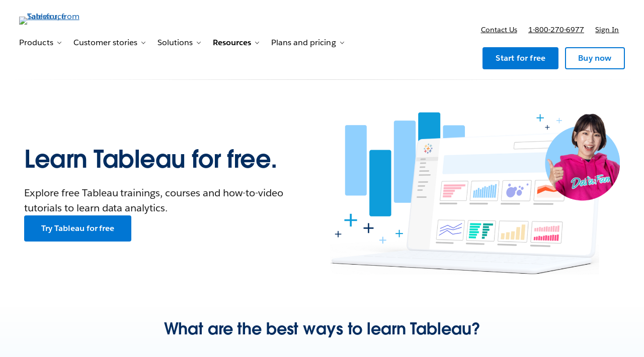

--- FILE ---
content_type: text/html; charset=utf-8
request_url: https://www.tableau.com/en-gb/learn?action=%22%3E%3Cxyz%3E&cat=%22%3E%3Cxyz%3E&id=%22%3E%3Cxyz%3E&key=%22%3E%3Cxyz%3E&keyword=%22%3E%3Cxyz%3E&keywords=%22%3E%3Cxyz%3E&name=%22%3E%3Cxyz%3E&p=%22%3E%3Cxyz%3E&page=%22%3E%3Cxyz%3E&q=%22%3E%3Cxyz%3E&query=%22%3E%3Cxyz%3E&s=%22%3E%3Cxyz%3E&search=%22%3E%3Cxyz%3E&url=%22%3E%3Cxyz%3E&view=%22%3E%3Cxyz%3E
body_size: 26265
content:
<!doctype html><html lang="en"><head><meta charset="UTF-8" /><meta name="viewport" content="width=device-width, initial-scale=1.0"><link rel="icon" type="image/x-icon" href="/c/public/exp/app/favicon.ico"><meta property="visitor" content="prospect"><title>Learn data and analytics for free with Tableau | Certified Online Resources | Tableau</title>
<meta property="og:image:alt" content="">
<meta property="og:locale" content="en_GB">
<meta property="og:type" content="article">
<meta property="og:url" content="https://www.tableau.com/en-gb/learn">
<meta property="og:image" content="https://wp.sfdcdigital.com/tableau/en-us/wp-content/uploads/sites/47/2025/03/Open-Graph-1440x810-1.png?w=1024">
<meta property="og:site_name" content="Tableau">
<meta property="twitter:site" content="">
<meta property="twitter:card" content="summary_large_image">
<meta property="twitter:url" content="https://www.tableau.com/en-gb/learn">
<meta name="robots" content="index,follow,max-snippet:-1,max-image-preview:large,max-video-preview:-1">
<meta property="og:title" content="Learn data and analytics for free with Tableau | Certified Online Resources">
<meta property="og:description" content="Master data skills with Tableau’s 36 self-paced courses, live training sessions and official certifications. Explore 10,000+ learner success stories with free and premium learning paths for every level, from beginner to expert.">
<meta name="description" content="Master data skills with Tableau’s 36 self-paced courses, live training sessions and official certifications. Explore 10,000+ learner success stories with free and premium learning paths for every level, from beginner to expert.">
<meta property="published_date" content="2025-08-21">
<meta property="modified_date" content="2026-01-05">
<link rel="canonical" href="https://www.tableau.com/en-gb/learn">
<link rel="preconnect" href="//a.sfdcstatic.com"/><link rel="preconnect" href="//www.googletagmanager.com"/><link rel="preconnect" href="//www.google-analytics.com"/><link rel="preconnect" href="//wp.salesforce.com"/><link rel="preconnect" href="//service.force.com"/><link rel="preconnect" href="//geolocation.onetrust.com"/><link rel="preconnect" href="//cdn.krxd.net"/><link rel="preconnect" href="//org62.my.salesforce.com"/><link rel="preconnect" href="//dpm.demdex.net"/><link rel="preconnect" href="//cdn.evgnet.com"/><link rel="preconnect" href="//salesforce.us-1.evergage.com"/><link rel="preconnect" href="//api.company-target.com"/><link rel="preconnect" href="//fonts.googleapis.com"/><link rel="preload" as="font" href="//a.sfdcstatic.com/shared/fonts/salesforce-sans/SalesforceSans-Regular.woff2" type="font/woff2" crossorigin="anonymous"/><link rel="preload" as="font" href="//a.sfdcstatic.com/shared/fonts/salesforce-sans/SalesforceSans-Italic.woff2" type="font/woff2" crossorigin="anonymous"/><link rel="preload" as="font" href="//a.sfdcstatic.com/shared/fonts/salesforce-sans/SalesforceSans-Bold.woff2" type="font/woff2" crossorigin="anonymous"/><link rel="preload" as="font" href="//a.sfdcstatic.com/shared/fonts/salesforce-icons/salesforce-icons.woff2" type="font/woff2" crossorigin="anonymous"/><link rel="preload" as="font" href="//a.sfdcstatic.com/shared/fonts/avant-garde/AvantGardeForSalesforceW05-Dm.woff2" type="font/woff2" crossorigin="anonymous"/>
<script>window.sfdcBase = Object.assign(window.sfdcBase||{}, {"env":"PROD","ssoEnabled":true,"clientErrorThreshold":10,"clientErrorEndpoint":"","resourcePrefix":"/c","gtmContainerId":"GTM-BVCN","demandbaseDisabled":false,"iisDisabled":false,"neustarDisabled":false,"page":{"pagename":"TABLEAU:en-gb:learn","type":"Other Page","locale":"en-gb","segment":"non-customer:en-gb","sitesection":"en-gb:learn","uiframework":"Tableau on Page Builder"},"exp":{"tabia":{},"geolocation":{},"label":"Tableau on Page Builder"},"optimizely":{"enabled":true,"cdnUrl":"https://cdn.optimizely.com/js/25742810060.js"},"iisVersion":"v1-stable","locale":"en-gb"});</script>
<script>globalThis.cliLibsConfig = {"cdnScriptsOrigin":"https://a.sfdcstatic.com","iis":{"disabled":true},"neustar":{"disabled":true},"demandbase":{"disabled":true}};</script>
<script >globalThis.ogsConfig = { env: 'PROD', logLevel: 'info', clientId: 'tableau'};</script>
<link rel="preload" as="style" href="/c/public/exp/pbc/server/css/style.70b34146359a3db08f64.css"/><link rel="stylesheet" href="/c/public/exp/pbc/server/css/style.70b34146359a3db08f64.css" media="screen"/><link rel="preload" as="style" href="https://style-assets.tableau.com/v16.0.1/css/style.header-footer.min.css"/><link rel="stylesheet" href="https://style-assets.tableau.com/v16.0.1/css/style.header-footer.min.css" media="screen"/><link rel="preload" as="style" href="/c/public/exp/pbc/tableau/global-RZKSPJDH.css"/><link rel="stylesheet" href="/c/public/exp/pbc/tableau/global-RZKSPJDH.css" media="screen"/><script type="text/javascript" src="https://a.sfdcstatic.com/digital/@sfdc-www/clientlibs-web-components/v1-stable/top.js"></script><script async type="text/javascript" src="https://a.sfdcstatic.com/enterprise/tableau/prod/2024012/v1/oneTrust/scripttemplates/otSDKStub.js" data-domain-script=2d08f29e-0ede-4e8c-997c-f7ef5be8d4e7></script><script defer type="text/javascript" src="https://a.sfdcstatic.com/digital/@sfdc-www/clientlibs-web-components/v1-stable/bottom.js"></script><script defer type="text/javascript" src="https://a.sfdcstatic.com/digital/@sfdc-www/clientlibs-web-components/v1-stable/ot-ext.js"></script><script defer type="text/javascript" src="https://a.sfdcstatic.com/digital/@sfdc-www/clientlibs-web-components/v1-stable/legacy.js"></script><script defer type="module" src="https://a.sfdcstatic.com/digital/@sfdc-www/clientlibs-web-components/v1-stable/identity.js"></script><script defer type="module" src="https://a.sfdcstatic.com/digital/@sfdc-www-emu/pbc-core-analytics/v1-stable/comp-data.js"></script><script defer type="text/javascript" src="/c/public/exp/pbc/lwc/prod.DkMCI-7B.js"></script><script defer type="text/javascript" src="/c/public/exp/pbc/server/templates.a595209130b3dcad0a6a.js"></script><script defer type="text/javascript" src="/c/public/exp/pbc/server/scripts.10785b1a3dbd45a63dae.js"></script><script defer type="text/javascript" src="/c/public/exp/pbc/server/nunjucksFilters.c98028dd8760c430b456.js"></script><script defer type="text/javascript" src="//a.sfdcstatic.com/shared/js/public/nunjucks-slim.min.js"></script><script defer type="text/javascript" src="https://style-assets.tableau.com/v16.0.1/js/nav-bundle.min.js"></script><script defer type="text/javascript" src="/c/public/exp/pbc/tableau/mkt-attribution-AA731724.min.js"></script><script defer type="module" src="/c/public/exp/pbc/tableau/app-CLR4QWWL.js"></script><script defer type="module" src="https://c.salesforce.com/digital/@sfdc-ogs/v1-stable/sdk/interactions.js"></script>
<script type="module">globalThis.tbidAuthConfig = {host: 'iis.digital.salesforce.com'};</script>
<script>(window.BOOMR_mq=window.BOOMR_mq||[]).push(["addVar",{"rua.upush":"false","rua.cpush":"false","rua.upre":"false","rua.cpre":"false","rua.uprl":"false","rua.cprl":"false","rua.cprf":"false","rua.trans":"","rua.cook":"false","rua.ims":"false","rua.ufprl":"false","rua.cfprl":"false","rua.isuxp":"false","rua.texp":"norulematch","rua.ceh":"false","rua.ueh":"false","rua.ieh.st":"0"}]);</script>
                              <script>!function(e){var n="https://s.go-mpulse.net/boomerang/";if("False"=="True")e.BOOMR_config=e.BOOMR_config||{},e.BOOMR_config.PageParams=e.BOOMR_config.PageParams||{},e.BOOMR_config.PageParams.pci=!0,n="https://s2.go-mpulse.net/boomerang/";if(window.BOOMR_API_key="77T96-MLQ6A-56U4U-YVXFN-SV48P",function(){function e(){if(!o){var e=document.createElement("script");e.id="boomr-scr-as",e.src=window.BOOMR.url,e.async=!0,i.parentNode.appendChild(e),o=!0}}function t(e){o=!0;var n,t,a,r,d=document,O=window;if(window.BOOMR.snippetMethod=e?"if":"i",t=function(e,n){var t=d.createElement("script");t.id=n||"boomr-if-as",t.src=window.BOOMR.url,BOOMR_lstart=(new Date).getTime(),e=e||d.body,e.appendChild(t)},!window.addEventListener&&window.attachEvent&&navigator.userAgent.match(/MSIE [67]\./))return window.BOOMR.snippetMethod="s",void t(i.parentNode,"boomr-async");a=document.createElement("IFRAME"),a.src="about:blank",a.title="",a.role="presentation",a.loading="eager",r=(a.frameElement||a).style,r.width=0,r.height=0,r.border=0,r.display="none",i.parentNode.appendChild(a);try{O=a.contentWindow,d=O.document.open()}catch(_){n=document.domain,a.src="javascript:var d=document.open();d.domain='"+n+"';void(0);",O=a.contentWindow,d=O.document.open()}if(n)d._boomrl=function(){this.domain=n,t()},d.write("<bo"+"dy onload='document._boomrl();'>");else if(O._boomrl=function(){t()},O.addEventListener)O.addEventListener("load",O._boomrl,!1);else if(O.attachEvent)O.attachEvent("onload",O._boomrl);d.close()}function a(e){window.BOOMR_onload=e&&e.timeStamp||(new Date).getTime()}if(!window.BOOMR||!window.BOOMR.version&&!window.BOOMR.snippetExecuted){window.BOOMR=window.BOOMR||{},window.BOOMR.snippetStart=(new Date).getTime(),window.BOOMR.snippetExecuted=!0,window.BOOMR.snippetVersion=12,window.BOOMR.url=n+"77T96-MLQ6A-56U4U-YVXFN-SV48P";var i=document.currentScript||document.getElementsByTagName("script")[0],o=!1,r=document.createElement("link");if(r.relList&&"function"==typeof r.relList.supports&&r.relList.supports("preload")&&"as"in r)window.BOOMR.snippetMethod="p",r.href=window.BOOMR.url,r.rel="preload",r.as="script",r.addEventListener("load",e),r.addEventListener("error",function(){t(!0)}),setTimeout(function(){if(!o)t(!0)},3e3),BOOMR_lstart=(new Date).getTime(),i.parentNode.appendChild(r);else t(!1);if(window.addEventListener)window.addEventListener("load",a,!1);else if(window.attachEvent)window.attachEvent("onload",a)}}(),"".length>0)if(e&&"performance"in e&&e.performance&&"function"==typeof e.performance.setResourceTimingBufferSize)e.performance.setResourceTimingBufferSize();!function(){if(BOOMR=e.BOOMR||{},BOOMR.plugins=BOOMR.plugins||{},!BOOMR.plugins.AK){var n=""=="true"?1:0,t="",a="aofhjkqxhzoc42loxfga-f-6b8d8de2f-clientnsv4-s.akamaihd.net",i="false"=="true"?2:1,o={"ak.v":"39","ak.cp":"1772664","ak.ai":parseInt("225242",10),"ak.ol":"0","ak.cr":9,"ak.ipv":4,"ak.proto":"h2","ak.rid":"e6b2c72","ak.r":47358,"ak.a2":n,"ak.m":"a","ak.n":"essl","ak.bpcip":"3.138.116.0","ak.cport":58110,"ak.gh":"23.208.24.236","ak.quicv":"","ak.tlsv":"tls1.3","ak.0rtt":"","ak.0rtt.ed":"","ak.csrc":"-","ak.acc":"","ak.t":"1768864076","ak.ak":"hOBiQwZUYzCg5VSAfCLimQ==cgWk28qTrAkwD6PLHmKpSxqpwb5Euit3vkBA/x8PnsDh2Ak6CZlIxKU0KfgdFSEz6mquf2WuHv1twvLd71QzYvbZ9DB5Egr0m+VWNru/JKVc2b2nvjpOm8mijV55rK45lvPp3POn6k5szFGLV2UjIdrK8T9Tg/Tea4sV5A5rWRwY5SqAqJpPAPmvNXNVnSzvgvA8hvqSkn2NH6//A1FSov01T5Ow4+ynu6zI1rQWVFkUmpkHhUcxlWPwFjj0FMbYmt/iuW24I5Y+fn+M3h7VVtw769QL8ZiWpSV4TreYLJZhaHpeMqORJZNosOkSjSZOZ0qdftSUcuzZum3cIi8gmq8EFbReqcn3FuzkCpf60BCy33+nfNv4yPKrusx/B8HUL1bF5zxk2bEgEg37OQkZuS1vH41qnby2PvT7c1bCrjs=","ak.pv":"230","ak.dpoabenc":"","ak.tf":i};if(""!==t)o["ak.ruds"]=t;var r={i:!1,av:function(n){var t="http.initiator";if(n&&(!n[t]||"spa_hard"===n[t]))o["ak.feo"]=void 0!==e.aFeoApplied?1:0,BOOMR.addVar(o)},rv:function(){var e=["ak.bpcip","ak.cport","ak.cr","ak.csrc","ak.gh","ak.ipv","ak.m","ak.n","ak.ol","ak.proto","ak.quicv","ak.tlsv","ak.0rtt","ak.0rtt.ed","ak.r","ak.acc","ak.t","ak.tf"];BOOMR.removeVar(e)}};BOOMR.plugins.AK={akVars:o,akDNSPreFetchDomain:a,init:function(){if(!r.i){var e=BOOMR.subscribe;e("before_beacon",r.av,null,null),e("onbeacon",r.rv,null,null),r.i=!0}return this},is_complete:function(){return!0}}}}()}(window);</script></head><body><script>
  // Create a JS global namespace for required `wpdata`.
  // navigation — C360 context navigation is populated from `navigation['contextnav-c360']`.
  // blades — blade content.
  // chassis — chassis version, e.g. v2
  window.wpdata = {
    navigation: {},
    blades: [{"id":"1752783241241_sev","name":"sf/marquee","attributes":{"blade_layout":"right","two_column_spacing":"standard","audience_segment":["customer","prospect"],"image_overflow":false,"theme_variant":"light_gradient","minimize_blade_spacing_bottom":false,"minimize_blade_spacing":false,"experiment_type":"content","use_eyebrow_as_headline":false,"headline":"Learn Tableau for free.","headline_font_color":"#032D60","headline_size":"standard","description":"<p>Explore free Tableau trainings, courses and how-to-video tutorials to learn data analytics.</p>\n","link_1":{"variant":"primary","linkAttributes":[],"label":"Try Tableau for free","source":"standard-link","url":"https://www.tableau.com/en-gb/products/trial"},"media":{"image":{"src":"https://wp.sfdcdigital.com/tableau/en-us/wp-content/uploads/sites/47/2025/07/Hero-Image@2x_3b7b5c.png?w=1024","alt":"","title":"2025/07/Hero-Image@2x_3b7b5c.png","sizes":[{"src":"https://wp.sfdcdigital.com/tableau/en-us/wp-content/uploads/sites/47/2025/07/Hero-Image@2x_3b7b5c.png?resize=150,150","width":150,"height":150},{"src":"https://wp.sfdcdigital.com/tableau/en-us/wp-content/uploads/sites/47/2025/07/Hero-Image@2x_3b7b5c.png?resize=300,169","width":300,"height":169},{"src":"https://wp.sfdcdigital.com/tableau/en-us/wp-content/uploads/sites/47/2025/07/Hero-Image@2x_3b7b5c.png?resize=768,432","width":768,"height":432},{"src":"https://wp.sfdcdigital.com/tableau/en-us/wp-content/uploads/sites/47/2025/07/Hero-Image@2x_3b7b5c.png?resize=1024,576","width":1024,"height":576}],"width":1024,"height":576,"file_url":"https://wp.sfdcdigital.com/tableau/en-us/wp-content/uploads/sites/47/2025/07/Hero-Image@2x_3b7b5c.png"}},"blade_background_type":{"kind":"standard_background"}},"path":"/learn","urlLoc":"en-gb","curHref":"/en-gb/learn?action=%22%3E%3Cxyz%3E&cat=%22%3E%3Cxyz%3E&id=%22%3E%3Cxyz%3E&key=%22%3E%3Cxyz%3E&keyword=%22%3E%3Cxyz%3E&keywords=%22%3E%3Cxyz%3E&name=%22%3E%3Cxyz%3E&p=%22%3E%3Cxyz%3E&page=%22%3E%3Cxyz%3E&q=%22%3E%3Cxyz%3E&query=%22%3E%3Cxyz%3E&s=%22%3E%3Cxyz%3E&search=%22%3E%3Cxyz%3E&url=%22%3E%3Cxyz%3E&view=%22%3E%3Cxyz%3E","curLocale":"en-gb","cdnEnvTag":"stable","pageAttrs":{"livechat":{"enabled":true},"content_type":"page"},"wpTemplate":"open-template","seoOptions":{"eager_load_images":true}},{"id":"1752869119796_tax","name":"sf/text","attributes":{"generic_lists":{"lists_layout":"centre","link_location":"below"},"blade_layout":"center","audience_segment":["customer","prospect"],"theme_variant":"light_gradient","minimize_blade_spacing_bottom":false,"minimize_blade_spacing":true,"experiment_type":"content","headline":"What are the best ways to learn Tableau? ","headline_font_color":"#032D60","blade_background_type":{"blade_background_color":"234, 245, 254","kind":"standard_background"},"headline_size":"small","column_grid":"one"},"tab_items":[{"label":"Col 1","kind":"card_list-column","id":"1752869214228_m07","media_items":[{"headline":"Understand Tableau basics.","link_1":{"label":"Start your journey here","variant":"text","url":"#basics"},"kind":"card_list-item","id":"1752869214270_1c27"}]},{"label":"Col 2","kind":"card_list-column","id":"1752869231982_s6z","media_items":[{"headline":"Learn with the Community.","link_1":{"label":"Explore & connect today","variant":"text","url":"#community"},"kind":"card_list-item","id":"1752869232073_8fh"}]},{"label":"Col 3","kind":"card_list-column","id":"1752869245475_67n","media_items":[{"headline":"Study Tableau in the classroom.","link_1":{"label":"See academic programmes","variant":"text","url":"#classroom"},"kind":"card_list-item","id":"1752869245550_k5q"}]}],"path":"/learn","urlLoc":"en-gb","curHref":"/en-gb/learn?action=%22%3E%3Cxyz%3E&cat=%22%3E%3Cxyz%3E&id=%22%3E%3Cxyz%3E&key=%22%3E%3Cxyz%3E&keyword=%22%3E%3Cxyz%3E&keywords=%22%3E%3Cxyz%3E&name=%22%3E%3Cxyz%3E&p=%22%3E%3Cxyz%3E&page=%22%3E%3Cxyz%3E&q=%22%3E%3Cxyz%3E&query=%22%3E%3Cxyz%3E&s=%22%3E%3Cxyz%3E&search=%22%3E%3Cxyz%3E&url=%22%3E%3Cxyz%3E&view=%22%3E%3Cxyz%3E","curLocale":"en-gb","cdnEnvTag":"stable","pageAttrs":{"livechat":{"enabled":true},"content_type":"page"},"wpTemplate":"open-template","seoOptions":{"eager_load_images":true}},{"id":"1752788639139_h2e","name":"sf/nup","attributes":{"link_location":"below","audience_segment":["prospect","customer"],"theme_variant":"light_gradient","headline_font_color":"#032D60","minimize_blade_spacing_bottom":true,"minimize_blade_spacing":false,"experiment_type":"content","card_type":"sf/resource","grid_type":"grid","card_layout":"Standard","card_description_visibility":true,"card_image":true,"card_eyebrow_visibility":true,"card_link_visibility":true,"headline":"Understand Tableau basics.","anchor_id":"basics"},"media_items":[{"content_source_type":"manual-content","image":{"src":"https://wp.sfdcdigital.com/tableau/en-us/wp-content/uploads/sites/47/2025/07/Card-Image-1@2x.png?w=1024","alt":"","title":"2025/07/Card-Image-1@2x.png","sizes":[{"src":"https://wp.sfdcdigital.com/tableau/en-us/wp-content/uploads/sites/47/2025/07/Card-Image-1@2x.png?resize=150,150","width":150,"height":150},{"src":"https://wp.sfdcdigital.com/tableau/en-us/wp-content/uploads/sites/47/2025/07/Card-Image-1@2x.png?resize=300,169","width":300,"height":169},{"src":"https://wp.sfdcdigital.com/tableau/en-us/wp-content/uploads/sites/47/2025/07/Card-Image-1@2x.png?resize=768,432","width":768,"height":432},{"src":"https://wp.sfdcdigital.com/tableau/en-us/wp-content/uploads/sites/47/2025/07/Card-Image-1@2x.png?resize=1024,576","width":1024,"height":576}],"width":1024,"height":576,"file_url":"https://wp.sfdcdigital.com/tableau/en-us/wp-content/uploads/sites/47/2025/07/Card-Image-1@2x.png"},"badge":"Self-Paced","headline":"Data and AI Literacy","description":"<p>Build data skills and understand artificial intelligence in modern analytics.</p>\n","link_1":{"variant":"text","linkAttributes":[],"label":"Learn on Trailhead","source":"standard-link","url":"https://www.tableau.com/en-gb/data-literacy-training"},"kind":"card_resource","id":"1752788639266_fpk"},{"content_source_type":"manual-content","image":{"src":"https://wp.sfdcdigital.com/tableau/en-us/wp-content/uploads/sites/47/2025/07/Card-Image-2@2x.png?w=1024","alt":"","title":"2025/07/Card-Image-2@2x.png","sizes":[{"src":"https://wp.sfdcdigital.com/tableau/en-us/wp-content/uploads/sites/47/2025/07/Card-Image-2@2x.png?resize=150,150","width":150,"height":150},{"src":"https://wp.sfdcdigital.com/tableau/en-us/wp-content/uploads/sites/47/2025/07/Card-Image-2@2x.png?resize=300,169","width":300,"height":169},{"src":"https://wp.sfdcdigital.com/tableau/en-us/wp-content/uploads/sites/47/2025/07/Card-Image-2@2x.png?resize=768,432","width":768,"height":432},{"src":"https://wp.sfdcdigital.com/tableau/en-us/wp-content/uploads/sites/47/2025/07/Card-Image-2@2x.png?resize=1024,576","width":1024,"height":576}],"width":1024,"height":576,"file_url":"https://wp.sfdcdigital.com/tableau/en-us/wp-content/uploads/sites/47/2025/07/Card-Image-2@2x.png"},"badge":"Video","headline":"Training Videos","description":"<p>Gain Tableau and general data visualisation skills with step-by-step video tutorials for beginners.</p>\n","link_1":{"variant":"text","linkAttributes":[],"source":"standard-link","label":"Watch now","url":"https://www.tableau.com/en-gb/learn/training"},"kind":"card_resource","id":"1752793918230_w1c"},{"content_source_type":"manual-content","image":{"src":"https://wp.sfdcdigital.com/tableau/en-us/wp-content/uploads/sites/47/2025/07/Card-Image-3@2x.png?w=1024","alt":"","title":"2025/07/Card-Image-3@2x.png","sizes":[{"src":"https://wp.sfdcdigital.com/tableau/en-us/wp-content/uploads/sites/47/2025/07/Card-Image-3@2x.png?resize=150,150","width":150,"height":150},{"src":"https://wp.sfdcdigital.com/tableau/en-us/wp-content/uploads/sites/47/2025/07/Card-Image-3@2x.png?resize=300,169","width":300,"height":169},{"src":"https://wp.sfdcdigital.com/tableau/en-us/wp-content/uploads/sites/47/2025/07/Card-Image-3@2x.png?resize=768,432","width":768,"height":432},{"src":"https://wp.sfdcdigital.com/tableau/en-us/wp-content/uploads/sites/47/2025/07/Card-Image-3@2x.png?resize=1024,576","width":1024,"height":576}],"width":1024,"height":576,"file_url":"https://wp.sfdcdigital.com/tableau/en-us/wp-content/uploads/sites/47/2025/07/Card-Image-3@2x.png"},"badge":"Interactive","headline":"Hands-on Challenges","description":"<p>Visit Trailhead to apply real-world data and Tableau skills to guided challenges.</p>\n","link_1":{"variant":"text","linkAttributes":[],"source":"standard-link","label":"Learn on Trailhead","target":"_blank","url":"https://trailhead.salesforce.com/users/strailhead/trailmixes/tableau-hands-on-challenges"},"kind":"card_resource","id":"1752794165629_zhd"},{"content_source_type":"manual-content","image":{"src":"https://wp.sfdcdigital.com/tableau/en-us/wp-content/uploads/sites/47/2025/07/Card-Image-4@2x_2940d6.png?w=1024","alt":"","title":"2025/07/Card-Image-4@2x_2940d6.png","sizes":[{"src":"https://wp.sfdcdigital.com/tableau/en-us/wp-content/uploads/sites/47/2025/07/Card-Image-4@2x_2940d6.png?resize=150,150","width":150,"height":150},{"src":"https://wp.sfdcdigital.com/tableau/en-us/wp-content/uploads/sites/47/2025/07/Card-Image-4@2x_2940d6.png?resize=300,169","width":300,"height":169},{"src":"https://wp.sfdcdigital.com/tableau/en-us/wp-content/uploads/sites/47/2025/07/Card-Image-4@2x_2940d6.png?resize=768,432","width":768,"height":432},{"src":"https://wp.sfdcdigital.com/tableau/en-us/wp-content/uploads/sites/47/2025/07/Card-Image-4@2x_2940d6.png?resize=1024,576","width":1024,"height":576}],"width":1024,"height":576,"file_url":"https://wp.sfdcdigital.com/tableau/en-us/wp-content/uploads/sites/47/2025/07/Card-Image-4@2x_2940d6.png"},"badge":"Video","headline":"Webinars","description":"<p>Join data experts for live and recorded webinars on trending data topics and new Tableau features.</p>\n","link_1":{"variant":"text","linkAttributes":[],"label":"Watch now","source":"standard-link","url":"https://www.tableau.com/en-gb/events/webinars"},"kind":"card_resource","id":"1753381779684_ewr"},{"content_source_type":"manual-content","image":{"src":"https://wp.sfdcdigital.com/tableau/en-us/wp-content/uploads/sites/47/2025/07/Card-Image-5@2x.png?w=1024","alt":"","title":"2025/07/Card-Image-5@2x.png","sizes":[{"src":"https://wp.sfdcdigital.com/tableau/en-us/wp-content/uploads/sites/47/2025/07/Card-Image-5@2x.png?resize=150,150","width":150,"height":150},{"src":"https://wp.sfdcdigital.com/tableau/en-us/wp-content/uploads/sites/47/2025/07/Card-Image-5@2x.png?resize=300,169","width":300,"height":169},{"src":"https://wp.sfdcdigital.com/tableau/en-us/wp-content/uploads/sites/47/2025/07/Card-Image-5@2x.png?resize=768,432","width":768,"height":432},{"src":"https://wp.sfdcdigital.com/tableau/en-us/wp-content/uploads/sites/47/2025/07/Card-Image-5@2x.png?resize=1024,576","width":1024,"height":576}],"width":1024,"height":576,"file_url":"https://wp.sfdcdigital.com/tableau/en-us/wp-content/uploads/sites/47/2025/07/Card-Image-5@2x.png"},"badge":"Article","headline":"Whitepapers","description":"<p>Explore research-backed best practices to strengthen your data analysis and Tableau expertise.</p>\n","link_1":{"variant":"text","linkAttributes":[],"label":"Read more","source":"standard-link","url":"https://www.tableau.com/en-gb/learn/whitepapers"},"kind":"card_resource","id":"1753381776826_j9x"},{"content_source_type":"manual-content","image":{"src":"https://wp.sfdcdigital.com/tableau/en-us/wp-content/uploads/sites/47/2025/07/Card-Image-6@2x_66d74d.png?w=1024","alt":"","title":"2025/07/Card-Image-6@2x_66d74d.png","sizes":[{"src":"https://wp.sfdcdigital.com/tableau/en-us/wp-content/uploads/sites/47/2025/07/Card-Image-6@2x_66d74d.png?resize=150,150","width":150,"height":150},{"src":"https://wp.sfdcdigital.com/tableau/en-us/wp-content/uploads/sites/47/2025/07/Card-Image-6@2x_66d74d.png?resize=300,169","width":300,"height":169},{"src":"https://wp.sfdcdigital.com/tableau/en-us/wp-content/uploads/sites/47/2025/07/Card-Image-6@2x_66d74d.png?resize=768,432","width":768,"height":432},{"src":"https://wp.sfdcdigital.com/tableau/en-us/wp-content/uploads/sites/47/2025/07/Card-Image-6@2x_66d74d.png?resize=1024,576","width":1024,"height":576}],"width":1024,"height":576,"file_url":"https://wp.sfdcdigital.com/tableau/en-us/wp-content/uploads/sites/47/2025/07/Card-Image-6@2x_66d74d.png"},"badge":"Article","headline":"Help Articles","description":"<p>Get Tableau product support with help articles and how-to guides in the Tableau Knowledge Base.</p>\n","link_1":{"variant":"text","linkAttributes":[],"label":"Read more","source":"standard-link","url":"https://www.tableau.com/en-gb/support/help"},"kind":"card_resource","id":"1753381778017_n4d"}],"path":"/learn","urlLoc":"en-gb","curHref":"/en-gb/learn?action=%22%3E%3Cxyz%3E&cat=%22%3E%3Cxyz%3E&id=%22%3E%3Cxyz%3E&key=%22%3E%3Cxyz%3E&keyword=%22%3E%3Cxyz%3E&keywords=%22%3E%3Cxyz%3E&name=%22%3E%3Cxyz%3E&p=%22%3E%3Cxyz%3E&page=%22%3E%3Cxyz%3E&q=%22%3E%3Cxyz%3E&query=%22%3E%3Cxyz%3E&s=%22%3E%3Cxyz%3E&search=%22%3E%3Cxyz%3E&url=%22%3E%3Cxyz%3E&view=%22%3E%3Cxyz%3E","curLocale":"en-gb","cdnEnvTag":"stable","pageAttrs":{"livechat":{"enabled":true},"content_type":"page"},"wpTemplate":"open-template","seoOptions":{"eager_load_images":true}},{"id":"1752795459325_keo","name":"sf/nup","attributes":{"link_location":"below","audience_segment":["prospect","customer"],"theme_variant":"light_gradient","headline_font_color":"#032D60","minimize_blade_spacing_bottom":true,"minimize_blade_spacing":true,"experiment_type":"content","card_type":"sf/quote","grid_type":"grid","card_layout":"Standard","card_description_visibility":true,"card_image":true,"card_eyebrow_visibility":true,"card_link_visibility":false},"media_items":[{"quote_image":{"headshot":{"src":"https://wp.sfdcdigital.com/tableau/en-us/wp-content/uploads/sites/47/2025/07/Quote-1@2x.png?w=1024","alt":"Tableau Public Ambassador Zainab Ayodimeji in DataFam sweatshirt","title":"2025/07/Quote-1@2x.png","sizes":[{"src":"https://wp.sfdcdigital.com/tableau/en-us/wp-content/uploads/sites/47/2025/07/Quote-1@2x.png?resize=150,150","width":150,"height":150},{"src":"https://wp.sfdcdigital.com/tableau/en-us/wp-content/uploads/sites/47/2025/07/Quote-1@2x.png?resize=300,300","width":300,"height":300},{"src":"https://wp.sfdcdigital.com/tableau/en-us/wp-content/uploads/sites/47/2025/07/Quote-1@2x.png?resize=768,768","width":768,"height":768},{"src":"https://wp.sfdcdigital.com/tableau/en-us/wp-content/uploads/sites/47/2025/07/Quote-1@2x.png?resize=1024,1024","width":1024,"height":1024},{"src":"https://wp.sfdcdigital.com/tableau/en-us/wp-content/uploads/sites/47/2025/07/Quote-1@2x.png?resize=1536,1536","width":1536,"height":1536},{"src":"https://wp.sfdcdigital.com/tableau/en-us/wp-content/uploads/sites/47/2025/07/Quote-1@2x.png?resize=2048,2048","width":2048,"height":2048}],"width":1024,"height":1024,"file_url":"https://wp.sfdcdigital.com/tableau/en-us/wp-content/uploads/sites/47/2025/07/Quote-1@2x.png"},"product":{"id":0,"alt":""},"logo":{"id":0,"alt":""}},"quote_text":"Learning Tableau completely changed how I see and work with data. It awakened my passion for data vizualisation and ultimately helped land my dream job at a top tech company.","name":"Zainab Ayodimeji","role":"Tableau Public Ambassador, London User Group Co-Lead","company_name":"London, UK","align_image":"left","kind":"card_quote","id":"1752795477047_lb"}],"path":"/learn","urlLoc":"en-gb","curHref":"/en-gb/learn?action=%22%3E%3Cxyz%3E&cat=%22%3E%3Cxyz%3E&id=%22%3E%3Cxyz%3E&key=%22%3E%3Cxyz%3E&keyword=%22%3E%3Cxyz%3E&keywords=%22%3E%3Cxyz%3E&name=%22%3E%3Cxyz%3E&p=%22%3E%3Cxyz%3E&page=%22%3E%3Cxyz%3E&q=%22%3E%3Cxyz%3E&query=%22%3E%3Cxyz%3E&s=%22%3E%3Cxyz%3E&search=%22%3E%3Cxyz%3E&url=%22%3E%3Cxyz%3E&view=%22%3E%3Cxyz%3E","curLocale":"en-gb","cdnEnvTag":"stable","pageAttrs":{"livechat":{"enabled":true},"content_type":"page"},"wpTemplate":"open-template","seoOptions":{"eager_load_images":false}},{"id":"1752856589298_4p0","name":"sf/nup","attributes":{"link_location":"below","audience_segment":["prospect","customer"],"theme_variant":"light_gradient","headline_font_color":"#032D60","minimize_blade_spacing_bottom":false,"minimize_blade_spacing":false,"experiment_type":"content","card_type":"sf/resource","grid_type":"grid","card_layout":"Spotlight","card_description_visibility":true,"card_image":true,"card_eyebrow_visibility":true,"card_link_visibility":true,"headline":"Learn with the Community.","anchor_id":"community"},"media_items":[{"content_source_type":"manual-content","image":{"src":"https://wp.sfdcdigital.com/tableau/en-us/wp-content/uploads/sites/47/2025/07/Card-Image-Large@2x_e075b0.png?w=1024","alt":"","title":"2025/07/Card-Image-Large@2x_e075b0.png","sizes":[{"src":"https://wp.sfdcdigital.com/tableau/en-us/wp-content/uploads/sites/47/2025/07/Card-Image-Large@2x_e075b0.png?resize=150,150","width":150,"height":150},{"src":"https://wp.sfdcdigital.com/tableau/en-us/wp-content/uploads/sites/47/2025/07/Card-Image-Large@2x_e075b0.png?resize=300,200","width":300,"height":200},{"src":"https://wp.sfdcdigital.com/tableau/en-us/wp-content/uploads/sites/47/2025/07/Card-Image-Large@2x_e075b0.png?resize=768,512","width":768,"height":512},{"src":"https://wp.sfdcdigital.com/tableau/en-us/wp-content/uploads/sites/47/2025/07/Card-Image-Large@2x_e075b0.png?resize=1024,683","width":1024,"height":683},{"src":"https://wp.sfdcdigital.com/tableau/en-us/wp-content/uploads/sites/47/2025/07/Card-Image-Large@2x_e075b0.png?resize=1536,1024","width":1536,"height":1024},{"src":"https://wp.sfdcdigital.com/tableau/en-us/wp-content/uploads/sites/47/2025/07/Card-Image-Large@2x_e075b0.png?resize=2048,1365","width":2048,"height":1365}],"width":1024,"height":683,"file_url":"https://wp.sfdcdigital.com/tableau/en-us/wp-content/uploads/sites/47/2025/07/Card-Image-Large@2x_e075b0.png"},"badge":"Connection","headline":"Tableau User Groups","description":"<p>Learn tips, discover features and practice use cases with local and global Tableau users.</p>\n","link_1":{"variant":"text","linkAttributes":[],"label":"Browse user groups","source":"standard-link","url":"https://usergroups.tableau.com/","target":"_blank"},"kind":"card_resource","id":"1752856591814_rrx"},{"content_source_type":"manual-content","image":{"src":"https://wp.sfdcdigital.com/tableau/en-us/wp-content/uploads/sites/47/2025/07/Card-Image-4@2x.png?w=1024","alt":"","title":"2025/07/Card-Image-4@2x.png","sizes":[{"src":"https://wp.sfdcdigital.com/tableau/en-us/wp-content/uploads/sites/47/2025/07/Card-Image-4@2x.png?resize=150,150","width":150,"height":150},{"src":"https://wp.sfdcdigital.com/tableau/en-us/wp-content/uploads/sites/47/2025/07/Card-Image-4@2x.png?resize=300,169","width":300,"height":169},{"src":"https://wp.sfdcdigital.com/tableau/en-us/wp-content/uploads/sites/47/2025/07/Card-Image-4@2x.png?resize=768,432","width":768,"height":432},{"src":"https://wp.sfdcdigital.com/tableau/en-us/wp-content/uploads/sites/47/2025/07/Card-Image-4@2x.png?resize=1024,576","width":1024,"height":576}],"width":1024,"height":576,"file_url":"https://wp.sfdcdigital.com/tableau/en-us/wp-content/uploads/sites/47/2025/07/Card-Image-4@2x.png"},"badge":"Inspiration","headline":"Discover, share and learn on Tableau Public.","description":"<p>Discover, share and learn from dashboards created by the global Tableau community.</p>\n","link_1":{"variant":"text","linkAttributes":[],"url":"https://public.tableau.com/app/discover","source":"standard-link","label":"Explore Tableau Public","target":"_blank"},"kind":"card_resource","id":"1752856589460_mov"},{"content_source_type":"manual-content","image":{"src":"https://wp.sfdcdigital.com/tableau/en-us/wp-content/uploads/sites/47/2025/07/Card-Image-6@2x.png?w=1024","alt":"","title":"2025/07/Card-Image-6@2x.png","sizes":[{"src":"https://wp.sfdcdigital.com/tableau/en-us/wp-content/uploads/sites/47/2025/07/Card-Image-6@2x.png?resize=150,150","width":150,"height":150},{"src":"https://wp.sfdcdigital.com/tableau/en-us/wp-content/uploads/sites/47/2025/07/Card-Image-6@2x.png?resize=300,169","width":300,"height":169},{"src":"https://wp.sfdcdigital.com/tableau/en-us/wp-content/uploads/sites/47/2025/07/Card-Image-6@2x.png?resize=768,432","width":768,"height":432},{"src":"https://wp.sfdcdigital.com/tableau/en-us/wp-content/uploads/sites/47/2025/07/Card-Image-6@2x.png?resize=1024,576","width":1024,"height":576}],"width":1024,"height":576,"file_url":"https://wp.sfdcdigital.com/tableau/en-us/wp-content/uploads/sites/47/2025/07/Card-Image-6@2x.png"},"badge":"Activity","headline":"Challenge yourself with Community Projects.","description":"<p>Participate in challenges to apply your data skills, get feedback and grow your portfolio.</p>\n","link_1":{"variant":"text","linkAttributes":[],"source":"standard-link","label":"Learn more","url":"https://www.tableau.com/en-gb/community/community-projects"},"kind":"card_resource","id":"1752856593319_bu9"},{"content_source_type":"manual-content","image":{"src":"https://wp.sfdcdigital.com/tableau/en-us/wp-content/uploads/sites/47/2025/07/Card-Image-6@2x_0fed5b.png?w=1024","alt":"","title":"2025/07/Card-Image-6@2x_0fed5b.png","sizes":[{"src":"https://wp.sfdcdigital.com/tableau/en-us/wp-content/uploads/sites/47/2025/07/Card-Image-6@2x_0fed5b.png?resize=150,150","width":150,"height":150},{"src":"https://wp.sfdcdigital.com/tableau/en-us/wp-content/uploads/sites/47/2025/07/Card-Image-6@2x_0fed5b.png?resize=300,169","width":300,"height":169},{"src":"https://wp.sfdcdigital.com/tableau/en-us/wp-content/uploads/sites/47/2025/07/Card-Image-6@2x_0fed5b.png?resize=768,432","width":768,"height":432},{"src":"https://wp.sfdcdigital.com/tableau/en-us/wp-content/uploads/sites/47/2025/07/Card-Image-6@2x_0fed5b.png?resize=1024,576","width":1024,"height":576}],"width":1024,"height":576,"file_url":"https://wp.sfdcdigital.com/tableau/en-us/wp-content/uploads/sites/47/2025/07/Card-Image-6@2x_0fed5b.png"},"badge":"Learn","headline":"Get answers on the Community Forums.","description":"<p>Get answers to your Tableau product questions from fellow users and experts.</p>\n","link_1":{"variant":"text","linkAttributes":[],"label":"Learn more","source":"standard-link","url":"https://www.community.tableau.com/s/","target":"_blank"},"kind":"card_resource","id":"1753119918777_mz9"}],"path":"/learn","urlLoc":"en-gb","curHref":"/en-gb/learn?action=%22%3E%3Cxyz%3E&cat=%22%3E%3Cxyz%3E&id=%22%3E%3Cxyz%3E&key=%22%3E%3Cxyz%3E&keyword=%22%3E%3Cxyz%3E&keywords=%22%3E%3Cxyz%3E&name=%22%3E%3Cxyz%3E&p=%22%3E%3Cxyz%3E&page=%22%3E%3Cxyz%3E&q=%22%3E%3Cxyz%3E&query=%22%3E%3Cxyz%3E&s=%22%3E%3Cxyz%3E&search=%22%3E%3Cxyz%3E&url=%22%3E%3Cxyz%3E&view=%22%3E%3Cxyz%3E","curLocale":"en-gb","cdnEnvTag":"stable","pageAttrs":{"livechat":{"enabled":true},"content_type":"page"},"wpTemplate":"open-template","seoOptions":{"eager_load_images":false}},{"id":"1752867425384_rzv","name":"sf/promotion","attributes":{"blade_layout":"float_image","audience_segment":["customer","prospect"],"theme_variant":"light_gradient","minimize_blade_spacing_bottom":false,"minimize_blade_spacing":false,"experiment_type":"content","headline":"Connect, learn and grow with the Tableau Community in Slack.","description":"","image":{"src":"https://wp.sfdcdigital.com/tableau/en-us/wp-content/uploads/sites/47/2025/07/Community@2x.png?w=1024","alt":"","title":"2025/07/Community@2x.png","sizes":[{"src":"https://wp.sfdcdigital.com/tableau/en-us/wp-content/uploads/sites/47/2025/07/Community@2x.png?resize=150,150","width":150,"height":150},{"src":"https://wp.sfdcdigital.com/tableau/en-us/wp-content/uploads/sites/47/2025/07/Community@2x.png?resize=300,200","width":300,"height":200},{"src":"https://wp.sfdcdigital.com/tableau/en-us/wp-content/uploads/sites/47/2025/07/Community@2x.png?resize=768,512","width":768,"height":512},{"src":"https://wp.sfdcdigital.com/tableau/en-us/wp-content/uploads/sites/47/2025/07/Community@2x.png?resize=1024,683","width":1024,"height":683},{"src":"https://wp.sfdcdigital.com/tableau/en-us/wp-content/uploads/sites/47/2025/07/Community@2x.png?resize=1536,1024","width":1536,"height":1024},{"src":"https://wp.sfdcdigital.com/tableau/en-us/wp-content/uploads/sites/47/2025/07/Community@2x.png?resize=2048,1365","width":2048,"height":1365}],"width":1024,"height":683,"file_url":"https://wp.sfdcdigital.com/tableau/en-us/wp-content/uploads/sites/47/2025/07/Community@2x.png"},"link_1":{"variant":"primary","linkAttributes":[],"label":"Join Slack workspace","source":"standard-link","url":"https://www.tableau.com/en-gb/community/slack"}},"path":"/learn","urlLoc":"en-gb","curHref":"/en-gb/learn?action=%22%3E%3Cxyz%3E&cat=%22%3E%3Cxyz%3E&id=%22%3E%3Cxyz%3E&key=%22%3E%3Cxyz%3E&keyword=%22%3E%3Cxyz%3E&keywords=%22%3E%3Cxyz%3E&name=%22%3E%3Cxyz%3E&p=%22%3E%3Cxyz%3E&page=%22%3E%3Cxyz%3E&q=%22%3E%3Cxyz%3E&query=%22%3E%3Cxyz%3E&s=%22%3E%3Cxyz%3E&search=%22%3E%3Cxyz%3E&url=%22%3E%3Cxyz%3E&view=%22%3E%3Cxyz%3E","curLocale":"en-gb","cdnEnvTag":"stable","pageAttrs":{"livechat":{"enabled":true},"content_type":"page"},"wpTemplate":"open-template","seoOptions":{"eager_load_images":false}},{"id":"1752863147558_rxq","name":"sf/nup","attributes":{"link_location":"below","audience_segment":["prospect","customer"],"theme_variant":"light_gradient","headline_font_color":"#032D60","minimize_blade_spacing_bottom":false,"minimize_blade_spacing":false,"experiment_type":"content","card_type":"sf/resource","grid_type":"grid","card_layout":"Standard","card_description_visibility":true,"card_image":true,"card_eyebrow_visibility":true,"card_link_visibility":true,"headline":"Study Tableau in the classroom.","anchor_id":"classroom"},"media_items":[{"content_source_type":"manual-content","image":{"src":"https://wp.sfdcdigital.com/tableau/en-us/wp-content/uploads/sites/47/2025/07/Card-Image-7@2x_b54d01.png?w=1024","alt":"","title":"2025/07/Card-Image-7@2x_b54d01.png","sizes":[{"src":"https://wp.sfdcdigital.com/tableau/en-us/wp-content/uploads/sites/47/2025/07/Card-Image-7@2x_b54d01.png?resize=150,150","width":150,"height":150},{"src":"https://wp.sfdcdigital.com/tableau/en-us/wp-content/uploads/sites/47/2025/07/Card-Image-7@2x_b54d01.png?resize=300,169","width":300,"height":169},{"src":"https://wp.sfdcdigital.com/tableau/en-us/wp-content/uploads/sites/47/2025/07/Card-Image-7@2x_b54d01.png?resize=768,432","width":768,"height":432},{"src":"https://wp.sfdcdigital.com/tableau/en-us/wp-content/uploads/sites/47/2025/07/Card-Image-7@2x_b54d01.png?resize=1024,576","width":1024,"height":576}],"width":1024,"height":576,"file_url":"https://wp.sfdcdigital.com/tableau/en-us/wp-content/uploads/sites/47/2025/07/Card-Image-7@2x_b54d01.png"},"badge":"Programme","headline":"Tableau for Students","description":"<p>Learn Tableau for free with academic access to build real-world data analytics skills for future careers.</p>\n","link_1":{"variant":"text","linkAttributes":[],"label":"Learn more","source":"standard-link","url":"https://www.tableau.com/en-gb/academic/students"},"kind":"card_resource","id":"1752863147828_xq4"},{"content_source_type":"manual-content","image":{"src":"https://wp.sfdcdigital.com/tableau/en-us/wp-content/uploads/sites/47/2025/07/Card-Image-8@2x.png?w=1024","alt":"","title":"2025/07/Card-Image-8@2x.png","sizes":[{"src":"https://wp.sfdcdigital.com/tableau/en-us/wp-content/uploads/sites/47/2025/07/Card-Image-8@2x.png?resize=150,150","width":150,"height":150},{"src":"https://wp.sfdcdigital.com/tableau/en-us/wp-content/uploads/sites/47/2025/07/Card-Image-8@2x.png?resize=300,169","width":300,"height":169},{"src":"https://wp.sfdcdigital.com/tableau/en-us/wp-content/uploads/sites/47/2025/07/Card-Image-8@2x.png?resize=768,432","width":768,"height":432},{"src":"https://wp.sfdcdigital.com/tableau/en-us/wp-content/uploads/sites/47/2025/07/Card-Image-8@2x.png?resize=1024,576","width":1024,"height":576}],"width":1024,"height":576,"file_url":"https://wp.sfdcdigital.com/tableau/en-us/wp-content/uploads/sites/47/2025/07/Card-Image-8@2x.png"},"badge":"Programme","headline":"Tableau for Teaching","description":"<p>Incorporate Tableau into your curriculum for free with exclusive teaching resources and lesson plans.</p>\n","link_1":{"variant":"text","linkAttributes":[],"source":"standard-link","label":"Learn more","url":"https://www.tableau.com/en-gb/academic/teaching"},"kind":"card_resource","id":"1752863800827_1ih"},{"content_source_type":"manual-content","image":{"src":"https://wp.sfdcdigital.com/tableau/en-us/wp-content/uploads/sites/47/2025/07/Card-Image-9@2x.png?w=1024","alt":"","title":"2025/07/Card-Image-9@2x.png","sizes":[{"src":"https://wp.sfdcdigital.com/tableau/en-us/wp-content/uploads/sites/47/2025/07/Card-Image-9@2x.png?resize=150,150","width":150,"height":150},{"src":"https://wp.sfdcdigital.com/tableau/en-us/wp-content/uploads/sites/47/2025/07/Card-Image-9@2x.png?resize=300,169","width":300,"height":169},{"src":"https://wp.sfdcdigital.com/tableau/en-us/wp-content/uploads/sites/47/2025/07/Card-Image-9@2x.png?resize=768,432","width":768,"height":432},{"src":"https://wp.sfdcdigital.com/tableau/en-us/wp-content/uploads/sites/47/2025/07/Card-Image-9@2x.png?resize=1024,576","width":1024,"height":576}],"width":1024,"height":576,"file_url":"https://wp.sfdcdigital.com/tableau/en-us/wp-content/uploads/sites/47/2025/07/Card-Image-9@2x.png"},"badge":"Activity","headline":"Data Kids","description":"<p>It’s never too early: Introduce analytics to K-12 students with interactive data-skills projects.</p>\n","link_1":{"variant":"text","linkAttributes":[],"source":"standard-link","label":"Learn more","url":"https://www.tableau.com/en-gb/academic/data-for-kids"},"kind":"card_resource","id":"1752863802494_ui2"}],"path":"/learn","urlLoc":"en-gb","curHref":"/en-gb/learn?action=%22%3E%3Cxyz%3E&cat=%22%3E%3Cxyz%3E&id=%22%3E%3Cxyz%3E&key=%22%3E%3Cxyz%3E&keyword=%22%3E%3Cxyz%3E&keywords=%22%3E%3Cxyz%3E&name=%22%3E%3Cxyz%3E&p=%22%3E%3Cxyz%3E&page=%22%3E%3Cxyz%3E&q=%22%3E%3Cxyz%3E&query=%22%3E%3Cxyz%3E&s=%22%3E%3Cxyz%3E&search=%22%3E%3Cxyz%3E&url=%22%3E%3Cxyz%3E&view=%22%3E%3Cxyz%3E","curLocale":"en-gb","cdnEnvTag":"stable","pageAttrs":{"livechat":{"enabled":true},"content_type":"page"},"wpTemplate":"open-template","seoOptions":{"eager_load_images":false}},{"id":"1752865984712_1egw","name":"sf/nup","attributes":{"link_location":"below","audience_segment":["prospect","customer"],"theme_variant":"light_gradient","headline_font_color":"#032D60","minimize_blade_spacing_bottom":true,"minimize_blade_spacing":true,"experiment_type":"content","card_type":"sf/quote","grid_type":"grid","card_layout":"Standard","card_description_visibility":true,"card_image":true,"card_eyebrow_visibility":true,"card_link_visibility":false,"blade_background_type":{"blade_background_color":"234, 245, 254","kind":"standard_background","blade_background_shape":"convex","blade_background_image":{"src":"https://wp.sfdcdigital.com/tableau/en-us/wp-content/uploads/sites/47/2025/07/Background-2@2x.png?w=1024","alt":"","title":"2025/07/Background-2@2x.png","sizes":[{"src":"https://wp.sfdcdigital.com/tableau/en-us/wp-content/uploads/sites/47/2025/07/Background-2@2x.png?resize=150,150","width":150,"height":150},{"src":"https://wp.sfdcdigital.com/tableau/en-us/wp-content/uploads/sites/47/2025/07/Background-2@2x.png?resize=300,92","width":300,"height":92},{"src":"https://wp.sfdcdigital.com/tableau/en-us/wp-content/uploads/sites/47/2025/07/Background-2@2x.png?resize=768,235","width":768,"height":235},{"src":"https://wp.sfdcdigital.com/tableau/en-us/wp-content/uploads/sites/47/2025/07/Background-2@2x.png?resize=1024,313","width":1024,"height":313},{"src":"https://wp.sfdcdigital.com/tableau/en-us/wp-content/uploads/sites/47/2025/07/Background-2@2x.png?resize=1536,469","width":1536,"height":469},{"src":"https://wp.sfdcdigital.com/tableau/en-us/wp-content/uploads/sites/47/2025/07/Background-2@2x.png?resize=2048,626","width":2048,"height":626}],"width":1024,"height":313,"file_url":"https://wp.sfdcdigital.com/tableau/en-us/wp-content/uploads/sites/47/2025/07/Background-2@2x.png"}}},"media_items":[{"quote_image":{"headshot":{"src":"https://wp.sfdcdigital.com/tableau/en-us/wp-content/uploads/sites/47/2025/07/Quote-2@2x.png?w=1024","alt":"Tableau Community leader Alice McKnight pointing to DataFam sweatshirt","title":"2025/07/Quote-2@2x.png","sizes":[{"src":"https://wp.sfdcdigital.com/tableau/en-us/wp-content/uploads/sites/47/2025/07/Quote-2@2x.png?resize=150,150","width":150,"height":150},{"src":"https://wp.sfdcdigital.com/tableau/en-us/wp-content/uploads/sites/47/2025/07/Quote-2@2x.png?resize=300,300","width":300,"height":300},{"src":"https://wp.sfdcdigital.com/tableau/en-us/wp-content/uploads/sites/47/2025/07/Quote-2@2x.png?resize=768,768","width":768,"height":768},{"src":"https://wp.sfdcdigital.com/tableau/en-us/wp-content/uploads/sites/47/2025/07/Quote-2@2x.png?resize=1024,1024","width":1024,"height":1024},{"src":"https://wp.sfdcdigital.com/tableau/en-us/wp-content/uploads/sites/47/2025/07/Quote-2@2x.png?resize=1536,1536","width":1536,"height":1536},{"src":"https://wp.sfdcdigital.com/tableau/en-us/wp-content/uploads/sites/47/2025/07/Quote-2@2x.png?resize=2048,2048","width":2048,"height":2048}],"width":1024,"height":1024,"file_url":"https://wp.sfdcdigital.com/tableau/en-us/wp-content/uploads/sites/47/2025/07/Quote-2@2x.png"},"product":{"id":0,"alt":""},"logo":{"id":0,"alt":""}},"quote_text":"When I decided to learn Tableau, the DataFam welcomed me. They not only made me more technically proficient, they made me a more thoughtful data visualisation designer.","name":"Alice McKnight","role":"Tableau Social Ambassador","company_name":"Georgia, USA","align_image":"left","kind":"card_quote","id":"1752865984696_axk"}],"path":"/learn","urlLoc":"en-gb","curHref":"/en-gb/learn?action=%22%3E%3Cxyz%3E&cat=%22%3E%3Cxyz%3E&id=%22%3E%3Cxyz%3E&key=%22%3E%3Cxyz%3E&keyword=%22%3E%3Cxyz%3E&keywords=%22%3E%3Cxyz%3E&name=%22%3E%3Cxyz%3E&p=%22%3E%3Cxyz%3E&page=%22%3E%3Cxyz%3E&q=%22%3E%3Cxyz%3E&query=%22%3E%3Cxyz%3E&s=%22%3E%3Cxyz%3E&search=%22%3E%3Cxyz%3E&url=%22%3E%3Cxyz%3E&view=%22%3E%3Cxyz%3E","curLocale":"en-gb","cdnEnvTag":"stable","pageAttrs":{"livechat":{"enabled":true},"content_type":"page"},"wpTemplate":"open-template","seoOptions":{"eager_load_images":false}},{"id":"1752866550565_12kz","name":"sf/story","attributes":{"audience_segment":["prospect","customer"],"theme_variant":"light_gradient","minimize_blade_spacing_bottom":false,"minimize_blade_spacing":true,"experiment_type":"content","blade_headline_block_alignment":"center","card_text_alignment":"left","card_image_visibility":false,"card_title_visibility":true,"card_description_visibility":true,"card_link_visibility":true,"headline":"Explore more ways to learn Tableau.","headline_font_color":"#032D60"},"media_items":[{"headline":"eLearning","description":"<p>Learn data skills with flexible, on-demand paid Tableau courses and guided tutorials.</p>\n","link_1":{"variant":"text","linkAttributes":[],"label":"Explore modules","source":"standard-link","url":"https://www.tableau.com/en-gb/learn/training/elearning"},"kind":"card_story","id":"1752866550522_9p7"},{"headline":"Instructor-led Training","description":"<p>Become a Tableau expert with live, structured and paid sessions taught by certified instructors.</p>\n","link_1":{"variant":"text","linkAttributes":[],"label":"Schedule now","source":"standard-link","url":"https://www.tableau.com/en-gb/learn/classroom"},"kind":"card_story","id":"1752866550525_an0"}],"path":"/learn","urlLoc":"en-gb","curHref":"/en-gb/learn?action=%22%3E%3Cxyz%3E&cat=%22%3E%3Cxyz%3E&id=%22%3E%3Cxyz%3E&key=%22%3E%3Cxyz%3E&keyword=%22%3E%3Cxyz%3E&keywords=%22%3E%3Cxyz%3E&name=%22%3E%3Cxyz%3E&p=%22%3E%3Cxyz%3E&page=%22%3E%3Cxyz%3E&q=%22%3E%3Cxyz%3E&query=%22%3E%3Cxyz%3E&s=%22%3E%3Cxyz%3E&search=%22%3E%3Cxyz%3E&url=%22%3E%3Cxyz%3E&view=%22%3E%3Cxyz%3E","curLocale":"en-gb","cdnEnvTag":"stable","pageAttrs":{"livechat":{"enabled":true},"content_type":"page"},"wpTemplate":"open-template","seoOptions":{"eager_load_images":false}},{"id":"1752867637951_rz9","name":"sf/text","attributes":{"blade_layout":"center","audience_segment":["customer","prospect"],"theme_variant":"light_gradient","minimize_blade_spacing_bottom":true,"minimize_blade_spacing":true,"experiment_type":"content","headline":"What certifications does Tableau offer?","headline_font_color":"#032D60","headline_size":"small","column_grid":"one"},"path":"/learn","urlLoc":"en-gb","curHref":"/en-gb/learn?action=%22%3E%3Cxyz%3E&cat=%22%3E%3Cxyz%3E&id=%22%3E%3Cxyz%3E&key=%22%3E%3Cxyz%3E&keyword=%22%3E%3Cxyz%3E&keywords=%22%3E%3Cxyz%3E&name=%22%3E%3Cxyz%3E&p=%22%3E%3Cxyz%3E&page=%22%3E%3Cxyz%3E&q=%22%3E%3Cxyz%3E&query=%22%3E%3Cxyz%3E&s=%22%3E%3Cxyz%3E&search=%22%3E%3Cxyz%3E&url=%22%3E%3Cxyz%3E&view=%22%3E%3Cxyz%3E","curLocale":"en-gb","cdnEnvTag":"stable","pageAttrs":{"livechat":{"enabled":true},"content_type":"page"},"wpTemplate":"open-template","seoOptions":{"eager_load_images":false}},{"id":"1752870248424_q7y","name":"sf/promotion","attributes":{"blade_layout":"float_image","audience_segment":["customer","prospect"],"theme_variant":"light_gradient","minimize_blade_spacing_bottom":false,"minimize_blade_spacing":true,"experiment_type":"content","headline":"Choose the right certification for you.","description":"<p>Showcase your Tableau expertise with 36 different certifications for Tableau Desktop, Tableau Server and Tableau Cloud — from foundational to advanced. Join the 10,000+ Tableau-certified data analysts who are validating their data visualisation skills and boosting their careers.</p>\n","image":{"src":"https://wp.sfdcdigital.com/tableau/en-us/wp-content/uploads/sites/47/2025/07/Certifications@2x.png?w=1000","alt":"","title":"2025/07/Certifications@2x.png","sizes":[{"src":"https://wp.sfdcdigital.com/tableau/en-us/wp-content/uploads/sites/47/2025/07/Certifications@2x.png?resize=150,150","width":150,"height":150},{"src":"https://wp.sfdcdigital.com/tableau/en-us/wp-content/uploads/sites/47/2025/07/Certifications@2x.png?resize=300,300","width":300,"height":300},{"src":"https://wp.sfdcdigital.com/tableau/en-us/wp-content/uploads/sites/47/2025/07/Certifications@2x.png?resize=768,768","width":768,"height":768}],"width":1000,"height":1000,"file_url":"https://wp.sfdcdigital.com/tableau/en-us/wp-content/uploads/sites/47/2025/07/Certifications@2x.png"},"link_1":{"variant":"primary","linkAttributes":[],"label":"Get certified","source":"standard-link","url":"https://www.tableau.com/en-gb/learn/certification"},"blade_background_type":{"blade_background_color":"234, 245, 254","kind":"standard_background","blade_background_shape":"convex","blade_background_image":{"src":"https://wp.sfdcdigital.com/tableau/en-us/wp-content/uploads/sites/47/2025/07/Background-4@2x.png?w=1024","alt":"","title":"2025/07/Background-4@2x.png","sizes":[{"src":"https://wp.sfdcdigital.com/tableau/en-us/wp-content/uploads/sites/47/2025/07/Background-4@2x.png?resize=150,150","width":150,"height":150},{"src":"https://wp.sfdcdigital.com/tableau/en-us/wp-content/uploads/sites/47/2025/07/Background-4@2x.png?resize=300,92","width":300,"height":92},{"src":"https://wp.sfdcdigital.com/tableau/en-us/wp-content/uploads/sites/47/2025/07/Background-4@2x.png?resize=768,235","width":768,"height":235},{"src":"https://wp.sfdcdigital.com/tableau/en-us/wp-content/uploads/sites/47/2025/07/Background-4@2x.png?resize=1024,313","width":1024,"height":313},{"src":"https://wp.sfdcdigital.com/tableau/en-us/wp-content/uploads/sites/47/2025/07/Background-4@2x.png?resize=1536,469","width":1536,"height":469},{"src":"https://wp.sfdcdigital.com/tableau/en-us/wp-content/uploads/sites/47/2025/07/Background-4@2x.png?resize=2048,626","width":2048,"height":626}],"width":1024,"height":313,"file_url":"https://wp.sfdcdigital.com/tableau/en-us/wp-content/uploads/sites/47/2025/07/Background-4@2x.png"}}},"path":"/learn","urlLoc":"en-gb","curHref":"/en-gb/learn?action=%22%3E%3Cxyz%3E&cat=%22%3E%3Cxyz%3E&id=%22%3E%3Cxyz%3E&key=%22%3E%3Cxyz%3E&keyword=%22%3E%3Cxyz%3E&keywords=%22%3E%3Cxyz%3E&name=%22%3E%3Cxyz%3E&p=%22%3E%3Cxyz%3E&page=%22%3E%3Cxyz%3E&q=%22%3E%3Cxyz%3E&query=%22%3E%3Cxyz%3E&s=%22%3E%3Cxyz%3E&search=%22%3E%3Cxyz%3E&url=%22%3E%3Cxyz%3E&view=%22%3E%3Cxyz%3E","curLocale":"en-gb","cdnEnvTag":"stable","pageAttrs":{"livechat":{"enabled":true},"content_type":"page"},"wpTemplate":"open-template","seoOptions":{"eager_load_images":false}},{"id":"1752867917351_6yy","name":"sf/faq","attributes":{"audience_segment":["customer","prospect"],"theme_variant":"light_gradient","minimize_blade_spacing_bottom":false,"minimize_blade_spacing":false,"experiment_type":"content","headline":"Tableau Learning FAQs","headline_font_color":"#032D60","blade_background_type":{"blade_background_color":"234, 245, 254","kind":"standard_background"}},"tab_items":[{"label":"Tableau Learning FAQs","kind":"card_faq-category","id":"1752867917474_4v0","content":[{"kind":"accordion_group","id":"1752867917540_1akh","accordions":[{"headline":"Is Tableau easy to learn?","description":"<p>Yes, Tableau is designed with ease of use in mind. Its drag-and-drop interface makes it accessible for beginners, even if you haven't got a background in data or analytics. With just a little practice, you can start creating interactive dashboards and visualising data in meaningful ways.</p>\n","kind":"card_faq-qna","id":"1752867917600_148w"},{"headline":"How long does it take to learn Tableau?","description":"<p>You can learn the basics of Tableau in just a few days, especially if you follow a structured learning path like those on <a href=\"https://trailhead.salesforce.com/content/learn/trails/become-a-data-driven-team-using-tableau\" target=\"_blank\"><ins>Trailhead</ins></a>, the free learning platform from Salesforce. To become confident and job-ready, most learners practice for one to three months, regularly applying their skills to both learning exercises and real-world data projects.</p>\n","kind":"card_faq-qna","id":"1752868023306_116v"},{"headline":"Do I need coding skills to use Tableau?","description":"<p>You do not need coding experience or skills to use Tableau. Tableau was built to empower non-technical users to explore and visualise data without writing code. That said, as you grow your data skills, having some knowledge of formulas or SQL can help you to go deeper with more advanced analysis.</p>\n","kind":"card_faq-qna","id":"1752868050639_l8a"},{"headline":"What is the best Tableau course for beginners?","description":"<p><a href=\"https://trailhead.salesforce.com/content/learn/trails/become-a-data-driven-team-using-tableau\" target=\"_blank\"><ins>Trailhead</ins></a> is one of the best places to start. The free Salesforce learning platform offers beginner-friendly Tableau courses that walk you through connecting data, building dashboards and telling stories with data — all at your own pace and within a simulated Tableau environment.</p>\n","kind":"card_faq-qna","id":"1752868060508_kbx"},{"headline":"Do I need a Tableau certification?","description":"<p>Certification isn’t required, but it can be a great way to show your skills, especially if you’re job hunting or looking to stand out in a competitive field.  <a href=\"https://www.tableau.com/en-gb/learn/certification\" target=\"_self\"><ins>Official Tableau certifications</ins></a> are available for different levels, such as the Tableau Desktop Specialist and Tableau Certified Data Analyst and are recognised by employers around the world.</p>\n","kind":"card_faq-qna","id":"1752868084481_1c5e"}]}]}],"path":"/learn","urlLoc":"en-gb","curHref":"/en-gb/learn?action=%22%3E%3Cxyz%3E&cat=%22%3E%3Cxyz%3E&id=%22%3E%3Cxyz%3E&key=%22%3E%3Cxyz%3E&keyword=%22%3E%3Cxyz%3E&keywords=%22%3E%3Cxyz%3E&name=%22%3E%3Cxyz%3E&p=%22%3E%3Cxyz%3E&page=%22%3E%3Cxyz%3E&q=%22%3E%3Cxyz%3E&query=%22%3E%3Cxyz%3E&s=%22%3E%3Cxyz%3E&search=%22%3E%3Cxyz%3E&url=%22%3E%3Cxyz%3E&view=%22%3E%3Cxyz%3E","curLocale":"en-gb","cdnEnvTag":"stable","pageAttrs":{"livechat":{"enabled":true},"content_type":"page"},"wpTemplate":"open-template","seoOptions":{"eager_load_images":false}},{"id":"1753120873888_ygk","name":"sf/text","attributes":{"blade_layout":"center","audience_segment":["customer","prospect"],"theme_variant":"light_gradient","minimize_blade_spacing_bottom":false,"minimize_blade_spacing":false,"experiment_type":"content","headline":"Ready to start your data analytics journey?","headline_font_color":"#032D60","link_1":{"variant":"primary","linkAttributes":[],"label":"Start a free trial","source":"standard-link","url":"https://www.tableau.com/en-gb/products/trial"},"headline_size":"small","column_grid":"one"},"path":"/learn","urlLoc":"en-gb","curHref":"/en-gb/learn?action=%22%3E%3Cxyz%3E&cat=%22%3E%3Cxyz%3E&id=%22%3E%3Cxyz%3E&key=%22%3E%3Cxyz%3E&keyword=%22%3E%3Cxyz%3E&keywords=%22%3E%3Cxyz%3E&name=%22%3E%3Cxyz%3E&p=%22%3E%3Cxyz%3E&page=%22%3E%3Cxyz%3E&q=%22%3E%3Cxyz%3E&query=%22%3E%3Cxyz%3E&s=%22%3E%3Cxyz%3E&search=%22%3E%3Cxyz%3E&url=%22%3E%3Cxyz%3E&view=%22%3E%3Cxyz%3E","curLocale":"en-gb","cdnEnvTag":"stable","pageAttrs":{"livechat":{"enabled":true},"content_type":"page"},"wpTemplate":"open-template","seoOptions":{"eager_load_images":false}}],
    chassis: 'v2',
  };

  // Create a JS global namespace for storing application/page data used in JS behaviors.
  // This is unique to us, and similar to how we used `drupalSettings`.
  window.TableauExperience = {
    templateName: 'Open Template',
    templateId: 'open-template',
    taxonomy: JSON.parse('{"pageTagsManual":[],"pageTagsAuto":[]}'),
    experiment: {
      'optimizelyExp': '',
      'optimizelyVar': '',
    },
  };
  // Handle adding menu rules to the TableauExperience object if they exist.
  try {
    // dump: Serializes the object to a JSON string
    // safe: Prevents Nunjucks from escaping special characters
    // JSON.parse: Converts the JSON string back to a JavaScript object
    let parsedMenuRules = JSON.parse('[{"menu_name":"main","menu_link":"/products","conditions":{"path_patterns":["/products/*","/developer/*","/pricing/*"]}},{"menu_name":"main","menu_link":"/solutions","conditions":{"entity_bundles":["node:customer_story","node:solution","node:visualization","node:workbook"],"path_patterns":["/solutions/*"]}},{"menu_name":"main","menu_link":"/resources","conditions":{"entity_bundles":["node:blog_post","node:event_in_person","node:product_known_issue","node:series","node:webinar_live","node:webinar_ondemand","node:whitepaper"],"path_patterns":["/community/*","/learn/*","/support/*"]}},{"menu_name":"main","menu_link":"/partners","conditions":{"path_patterns":["/partners/*"]}}]');
    window.TableauExperience.menuRules = parsedMenuRules;
  } catch (error) {
    window.TableauExperience.menuRules = null;
  }

  // The `js` class is added to indicate JavaScript is enabled, allowing conditional styling
  // for JS-driven features.
  // Note: chassis support for adding classes/attributes to html/body is unknown.
  document.documentElement.classList.add('js');
</script>

<div data-selector="page-wrapper" class="flex-fill-viewport-height">
  <a class="screen-reader-text skip-to-content-c360" href="#main-content">
    <div class="screen-reader-container">Skip to content</div>
  </a>
  
    <header id="header" class="global-header global-header-v1">
      <nav class="global-header__container content-container content-container--wide" aria-label="Main">
        <div class="global-header__nav-wrapper">
          <div id="block-tableau-logo" class="global-header__logo-wrapper">
  
  

      <a href="/en-gb" title="Return to the Tableau Software home page" rel="home" class="site-logo logo-img">
      <img loading="eager" src="https://www.tableau.com/themes/custom/tableau_www/logo.v2.svg" alt="Tableau, from Salesforce" />
    </a>
  </div>

          <div class="mobile-buttons">
            <button class="mobile-nav-button" data-search-trigger="coveo" aria-label="Toggle Main Menu" aria-controls="header-nav" aria-expanded="false">
              <span class="mobile-nav-button__label">Menu</span>
              <span aria-hidden="true" class="mobile-nav-button__icon"></span>
            </button>
          </div>
          <div id="site-header__inner" class="site-header__inner">
            <div id="header-nav" class="header-nav" data-menu-open="false">
              
<div data-menu-name="main" id="block-tableau-main-menu" class="global-header__primary-nav">
  
  
      

          <ul  class="menu primary-nav__menu primary-nav__menu--level-1 menu--main__v1">
            
                          
        
        
                                          
        
        <li class="primary-nav__menu-item primary-nav__menu-item--link primary-nav__menu-item--level-1 primary-nav__menu-item--has-children">
                              
                      <a href="https://www.tableau.com/en-gb/products/tableau" data-value="Products" class="primary-nav__menu-link primary-nav__menu-link--link primary-nav__menu-link--level-1 primary-nav__menu-link--has-children" data-section="header:primary-link"><span class="primary-nav__menu-link-inner">Products</span></a>

                                        <button class="primary-nav__button-toggle" aria-controls="submenu-1" aria-expanded="false" aria-hidden="true" tabindex="-1">
                <span class="visually-hidden">Toggle sub-navigation for Products</span>
                <span class="icon--menu-toggle"></span>
              </button>

                                      <ul  class="menu primary-nav__menu menu--main__v1 primary-nav__menu--level-2" id="submenu-1">
            
                          
        
        
                                          
        
        <li class="primary-nav__menu-item primary-nav__menu-item--link primary-nav__menu-item--level-2">
                              
                      <a href="https://www.tableau.com/en-gb/products/tableau" data-value="Overview" class="primary-nav__menu-link primary-nav__menu-link--link primary-nav__menu-link--level-2" data-section="header:primary-sublink"><span class="primary-nav__menu-link-inner">Overview</span></a>

            
                  </li>
      
                          
        
        
                                          
        
        <li class="primary-nav__menu-item primary-nav__menu-item--link primary-nav__menu-item--level-2 primary-nav__menu-item--has-children">
                              
                      <a href="https://www.tableau.com/en-gb/products/tableau-next" data-value="Tableau Next" class="primary-nav__menu-link primary-nav__menu-link--link primary-nav__menu-link--level-2 primary-nav__menu-link--has-children" data-section="header:primary-sublink"><span class="primary-nav__menu-link-inner">Tableau Next</span></a>

                                        <button class="primary-nav__button-toggle" aria-controls="submenu-2" aria-expanded="false" aria-hidden="true" tabindex="-1">
                <span class="visually-hidden">Toggle sub-navigation for Tableau Next</span>
                <span class="icon--menu-toggle"></span>
              </button>

                                      <ul  class="menu primary-nav__menu menu--main__v1 primary-nav__menu--level-3" id="submenu-2">
            
                          
        
        
                                          
        
        <li class="primary-nav__menu-item primary-nav__menu-item--link primary-nav__menu-item--level-3">
                              
                      <a href="https://www.tableau.com/en-gb/products/tableau-semantics" data-value="Tableau Semantics" class="primary-nav__menu-link primary-nav__menu-link--link primary-nav__menu-link--level-3" data-section="header:tertiary-link"><span class="primary-nav__menu-link-inner">Tableau Semantics</span></a>

            
                  </li>
          </ul>
  
            
                  </li>
      
                          
        
        
                                          
        
        <li class="primary-nav__menu-item primary-nav__menu-item--link primary-nav__menu-item--level-2">
                              
                      <a href="https://www.tableau.com/en-gb/products/cloud-bi" data-value="Tableau Cloud" class="primary-nav__menu-link primary-nav__menu-link--link primary-nav__menu-link--level-2" data-section="header:primary-sublink"><span class="primary-nav__menu-link-inner">Tableau Cloud</span></a>

            
                  </li>
      
                          
        
        
                                          
        
        <li class="primary-nav__menu-item primary-nav__menu-item--link primary-nav__menu-item--level-2">
                              
                      <a href="https://www.tableau.com/en-gb/products/server" data-value="Tableau Server" class="primary-nav__menu-link primary-nav__menu-link--link primary-nav__menu-link--level-2" data-section="header:primary-sublink"><span class="primary-nav__menu-link-inner">Tableau Server</span></a>

            
                  </li>
      
                          
        
        
                                          
        
        <li class="primary-nav__menu-item primary-nav__menu-item--link primary-nav__menu-item--level-2">
                              
                      <a href="https://www.tableau.com/en-gb/products/desktop" data-value="Tableau Desktop" class="primary-nav__menu-link primary-nav__menu-link--link primary-nav__menu-link--level-2" data-section="header:primary-sublink"><span class="primary-nav__menu-link-inner">Tableau Desktop</span></a>

            
                  </li>
      
                          
        
        
                                          
        
        <li class="primary-nav__menu-item primary-nav__menu-item--link primary-nav__menu-item--level-2">
                              
                      <a href="https://www.tableau.com/en-gb/products/new-features" data-value="Latest Release" class="primary-nav__menu-link primary-nav__menu-link--link primary-nav__menu-link--level-2" data-section="header:primary-sublink"><span class="primary-nav__menu-link-inner">Latest releases</span></a>

            
                  </li>
          </ul>
  
            
                  </li>
      
                          
        
        
                                          
        
        <li class="primary-nav__menu-item primary-nav__menu-item--link primary-nav__menu-item--level-1 primary-nav__menu-item--has-children">
                              
                      <a href="https://www.tableau.com/en-gb/solutions/customers" data-value="Customers" class="primary-nav__menu-link primary-nav__menu-link--link primary-nav__menu-link--level-1 primary-nav__menu-link--has-children" data-section="header:primary-link"><span class="primary-nav__menu-link-inner">Customer stories</span></a>

                                        <button class="primary-nav__button-toggle" aria-controls="submenu-2--2" aria-expanded="false" aria-hidden="true" tabindex="-1">
                <span class="visually-hidden">Toggle sub-navigation for Customer stories</span>
                <span class="icon--menu-toggle"></span>
              </button>

                                      <ul  class="menu primary-nav__menu menu--main__v1 primary-nav__menu--level-2" id="submenu-2--2">
            
                          
        
        
                                          
        
        <li class="primary-nav__menu-item primary-nav__menu-item--link primary-nav__menu-item--level-2">
                              
                      <a href="https://www.tableau.com/en-gb/solutions/customers" data-value="Customer Stories" class="primary-nav__menu-link primary-nav__menu-link--link primary-nav__menu-link--level-2" data-section="header:primary-sublink"><span class="primary-nav__menu-link-inner">Customer stories</span></a>

            
                  </li>
      
                          
        
        
                                          
        
        <li class="primary-nav__menu-item primary-nav__menu-item--link primary-nav__menu-item--level-2">
                              
                      <a href="https://www.tableau.com/en-gb/community/my-tableau-story" data-value="Community Stories" class="primary-nav__menu-link primary-nav__menu-link--link primary-nav__menu-link--level-2" data-section="header:primary-sublink"><span class="primary-nav__menu-link-inner">Community stories</span></a>

            
                  </li>
          </ul>
  
            
                  </li>
      
                          
        
        
                                          
        
        <li class="primary-nav__menu-item primary-nav__menu-item--link primary-nav__menu-item--level-1 primary-nav__menu-item--has-children">
                              
                      <a href="https://www.tableau.com/en-gb/solutions" data-value="Solutions" class="primary-nav__menu-link primary-nav__menu-link--link primary-nav__menu-link--level-1 primary-nav__menu-link--has-children" data-section="header:primary-link"><span class="primary-nav__menu-link-inner">Solutions</span></a>

                                        <button class="primary-nav__button-toggle" aria-controls="submenu-3--2" aria-expanded="false" aria-hidden="true" tabindex="-1">
                <span class="visually-hidden">Toggle sub-navigation for Solutions</span>
                <span class="icon--menu-toggle"></span>
              </button>

                                      <ul  class="menu primary-nav__menu menu--main__v1 primary-nav__menu--level-2" id="submenu-3--2">
            
                          
        
        
                                          
        
        <li class="primary-nav__menu-item primary-nav__menu-item--link primary-nav__menu-item--level-2 primary-nav__menu-item--has-children">
                              
                      <a href="https://www.tableau.com/en-gb/solutions/industries" data-value="By Industry" class="primary-nav__menu-link primary-nav__menu-link--link primary-nav__menu-link--level-2 primary-nav__menu-link--has-children" data-section="header:primary-sublink"><span class="primary-nav__menu-link-inner">By industry</span></a>

                                        <button class="primary-nav__button-toggle" aria-controls="submenu-1--5" aria-expanded="false" aria-hidden="true" tabindex="-1">
                <span class="visually-hidden">Toggle sub-navigation for By industry</span>
                <span class="icon--menu-toggle"></span>
              </button>

                                      <ul  class="menu primary-nav__menu menu--main__v1 primary-nav__menu--level-3" id="submenu-1--5">
            
                          
        
        
                                          
        
        <li class="primary-nav__menu-item primary-nav__menu-item--link primary-nav__menu-item--level-3">
                              
                      <a href="https://www.tableau.com/en-gb/solutions/industries/financial-services" data-value="Financial Services" class="primary-nav__menu-link primary-nav__menu-link--link primary-nav__menu-link--level-3" data-section="header:tertiary-link"><span class="primary-nav__menu-link-inner">Financial services</span></a>

            
                  </li>
      
                          
        
        
                                          
        
        <li class="primary-nav__menu-item primary-nav__menu-item--link primary-nav__menu-item--level-3">
                              
                      <a href="https://www.tableau.com/en-gb/solutions/industries/healthcare-life-sciences" data-value="Healthcare and Life Sciences" class="primary-nav__menu-link primary-nav__menu-link--link primary-nav__menu-link--level-3" data-section="header:tertiary-link"><span class="primary-nav__menu-link-inner">Healthcare and life sciences</span></a>

            
                  </li>
      
                          
        
        
                                          
        
        <li class="primary-nav__menu-item primary-nav__menu-item--link primary-nav__menu-item--level-3">
                              
                      <a href="https://www.tableau.com/en-gb/solutions/industries/public-sector" data-value="Public Sector" class="primary-nav__menu-link primary-nav__menu-link--link primary-nav__menu-link--level-3" data-section="header:tertiary-link"><span class="primary-nav__menu-link-inner">Public sector</span></a>

            
                  </li>
      
                          
        
        
                                          
        
        <li class="primary-nav__menu-item primary-nav__menu-item--link primary-nav__menu-item--level-3">
                              
                      <a href="https://www.tableau.com/en-gb/solutions/industries/retail-consumer-goods" data-value="Retail and Consumer Goods" class="primary-nav__menu-link primary-nav__menu-link--link primary-nav__menu-link--level-3" data-section="header:tertiary-link"><span class="primary-nav__menu-link-inner">Retail and consumer goods</span></a>

            
                  </li>
      
                          
        
        
                                          
        
        <li class="primary-nav__menu-item primary-nav__menu-item--link primary-nav__menu-item--level-3">
                              
                      <a href="https://www.tableau.com/en-gb/solutions/industries/communications-media" data-value="Communications and Media" class="primary-nav__menu-link primary-nav__menu-link--link primary-nav__menu-link--level-3" data-section="header:tertiary-link"><span class="primary-nav__menu-link-inner">Communications and media</span></a>

            
                  </li>
      
                          
        
        
                                          
        
        <li class="primary-nav__menu-item primary-nav__menu-item--link primary-nav__menu-item--level-3">
                              
                      <a href="https://www.tableau.com/en-gb/solutions/industries/manufacturing" data-value="Manufacturing" class="primary-nav__menu-link primary-nav__menu-link--link primary-nav__menu-link--level-3" data-section="header:tertiary-link"><span class="primary-nav__menu-link-inner">Manufacturing</span></a>

            
                  </li>
          </ul>
  
            
                  </li>
      
                          
        
        
                                          
        
        <li class="primary-nav__menu-item primary-nav__menu-item--link primary-nav__menu-item--level-2 primary-nav__menu-item--has-children">
                              
                      <a href="https://www.tableau.com/en-gb/roles" class="primary-nav__menu-link primary-nav__menu-link--link primary-nav__menu-link--level-2 primary-nav__menu-link--has-children" data-value="By Role" data-section="header:primary-sublink"><span class="primary-nav__menu-link-inner">By role</span></a>

                                        <button class="primary-nav__button-toggle" aria-controls="submenu-2--5" aria-expanded="false" aria-hidden="true" tabindex="-1">
                <span class="visually-hidden">Toggle sub-navigation for By role</span>
                <span class="icon--menu-toggle"></span>
              </button>

                                      <ul  class="menu primary-nav__menu menu--main__v1 primary-nav__menu--level-3" id="submenu-2--5">
            
                          
        
        
                                          
        
        <li class="primary-nav__menu-item primary-nav__menu-item--link primary-nav__menu-item--level-3">
                              
                      <a href="https://www.tableau.com/en-gb/business-leader" data-value="Business Leader" class="primary-nav__menu-link primary-nav__menu-link--link primary-nav__menu-link--level-3" data-section="header:tertiary-link"><span class="primary-nav__menu-link-inner">Business leader</span></a>

            
                  </li>
      
                          
        
        
                                          
        
        <li class="primary-nav__menu-item primary-nav__menu-item--link primary-nav__menu-item--level-3">
                              
                      <a href="https://www.tableau.com/en-gb/data-it-leader" data-value="Data and IT Leader" class="primary-nav__menu-link primary-nav__menu-link--link primary-nav__menu-link--level-3" data-section="header:tertiary-link"><span class="primary-nav__menu-link-inner">Data and IT leader</span></a>

            
                  </li>
      
                          
        
        
                                          
        
        <li class="primary-nav__menu-item primary-nav__menu-item--link primary-nav__menu-item--level-3">
                              
                      <a href="https://www.tableau.com/en-gb/analyst" data-value="Analyst" class="primary-nav__menu-link primary-nav__menu-link--link primary-nav__menu-link--level-3" data-section="header:tertiary-link"><span class="primary-nav__menu-link-inner">Analyst</span></a>

            
                  </li>
      
                          
        
        
                                          
        
        <li class="primary-nav__menu-item primary-nav__menu-item--link primary-nav__menu-item--level-3">
                              
                      <a href="https://www.tableau.com/en-gb/developer" data-value="Developer" class="primary-nav__menu-link primary-nav__menu-link--link primary-nav__menu-link--level-3" data-section="header:tertiary-link"><span class="primary-nav__menu-link-inner">Developer</span></a>

            
                  </li>
      
                          
        
        
                                          
        
        <li class="primary-nav__menu-item primary-nav__menu-item--link primary-nav__menu-item--level-3">
                              
                      <a href="https://www.tableau.com/en-gb/solutions/departments/marketing" data-value="Marketing" class="primary-nav__menu-link primary-nav__menu-link--link primary-nav__menu-link--level-3" data-section="header:tertiary-link"><span class="primary-nav__menu-link-inner">Marketing</span></a>

            
                  </li>
      
                          
        
        
                                          
        
        <li class="primary-nav__menu-item primary-nav__menu-item--link primary-nav__menu-item--level-3">
                              
                      <a href="https://www.tableau.com/en-gb/solutions/departments/finance" data-value="Finance" class="primary-nav__menu-link primary-nav__menu-link--link primary-nav__menu-link--level-3" data-section="header:tertiary-link"><span class="primary-nav__menu-link-inner">Finance</span></a>

            
                  </li>
      
                          
        
        
                                          
        
        <li class="primary-nav__menu-item primary-nav__menu-item--link primary-nav__menu-item--level-3">
                              
                      <a href="https://www.tableau.com/en-gb/solutions/departments/sales" data-value="Sales" class="primary-nav__menu-link primary-nav__menu-link--link primary-nav__menu-link--level-3" data-section="header:tertiary-link"><span class="primary-nav__menu-link-inner">Sales</span></a>

            
                  </li>
      
                          
        
        
                                          
        
        <li class="primary-nav__menu-item primary-nav__menu-item--link primary-nav__menu-item--level-3">
                              
                      <a href="https://www.tableau.com/en-gb/solutions/support-and-service-analytics" data-value="Support and Service" class="primary-nav__menu-link primary-nav__menu-link--link primary-nav__menu-link--level-3" data-section="header:tertiary-link"><span class="primary-nav__menu-link-inner">Support and service</span></a>

            
                  </li>
          </ul>
  
            
                  </li>
      
                          
        
        
                                          
        
        <li class="primary-nav__menu-item primary-nav__menu-item--link primary-nav__menu-item--level-2">
                              
                      <a href="https://www.tableau.com/en-gb/solutions/technologies" data-value="By Technology" class="primary-nav__menu-link primary-nav__menu-link--link primary-nav__menu-link--level-2" data-section="header:primary-sublink"><span class="primary-nav__menu-link-inner">By technology</span></a>

            
                  </li>
      
                          
        
        
                                          
        
        <li class="primary-nav__menu-item primary-nav__menu-item--link primary-nav__menu-item--level-2 primary-nav__menu-item--has-children">
                              
                      <a href="https://www.tableau.com/en-gb/solutions/exchange" data-value="Tableau Exchange" class="primary-nav__menu-link primary-nav__menu-link--link primary-nav__menu-link--level-2 primary-nav__menu-link--has-children" data-section="header:primary-sublink"><span class="primary-nav__menu-link-inner">Tableau Exchange</span></a>

                                        <button class="primary-nav__button-toggle" aria-controls="submenu-4--4" aria-expanded="false" aria-hidden="true" tabindex="-1">
                <span class="visually-hidden">Toggle sub-navigation for Tableau Exchange</span>
                <span class="icon--menu-toggle"></span>
              </button>

                                      <ul  class="menu primary-nav__menu menu--main__v1 primary-nav__menu--level-3" id="submenu-4--4">
            
                          
        
        
                                          
        
        <li class="primary-nav__menu-item primary-nav__menu-item--link primary-nav__menu-item--level-3">
                              
                      <a href="https://www.tableau.com/en-gb/solutions/exchange/accelerators" data-value="Accelerators" class="primary-nav__menu-link primary-nav__menu-link--link primary-nav__menu-link--level-3" data-section="header:tertiary-link"><span class="primary-nav__menu-link-inner">Accelerators</span></a>

            
                  </li>
          </ul>
  
            
                  </li>
      
                          
        
        
                                          
        
        <li class="primary-nav__menu-item primary-nav__menu-item--link primary-nav__menu-item--level-2">
                              
                      <a href="https://www.tableau.com/en-gb/data-insights/dashboard-showcase" data-value="Dashboard Showcase" class="primary-nav__menu-link primary-nav__menu-link--link primary-nav__menu-link--level-2" data-section="header:primary-sublink"><span class="primary-nav__menu-link-inner">Dashboard showcase</span></a>

            
                  </li>
          </ul>
  
            
                  </li>
      
                          
        
        
                                          
        
        <li class="primary-nav__menu-item primary-nav__menu-item--link primary-nav__menu-item--level-1 primary-nav__menu-item--has-children">
                              
                      <a href="https://www.tableau.com/en-gb/resources" data-value="Resources" class="primary-nav__menu-link primary-nav__menu-link--link primary-nav__menu-link--level-1 primary-nav__menu-link--has-children" data-section="header:primary-link"><span class="primary-nav__menu-link-inner">Resources</span></a>

                                        <button class="primary-nav__button-toggle" aria-controls="submenu-4--5" aria-expanded="false" aria-hidden="true" tabindex="-1">
                <span class="visually-hidden">Toggle sub-navigation for Resources</span>
                <span class="icon--menu-toggle"></span>
              </button>

                                      <ul  class="menu primary-nav__menu menu--main__v1 primary-nav__menu--level-2" id="submenu-4--5">
            
                          
        
        
                                          
        
        <li class="primary-nav__menu-item primary-nav__menu-item--link primary-nav__menu-item--level-2">
                              
                      <a href="https://www.tableau.com/en-gb/learn/get-started" data-value="Getting Started" class="primary-nav__menu-link primary-nav__menu-link--link primary-nav__menu-link--level-2" data-section="header:primary-sublink"><span class="primary-nav__menu-link-inner">Getting started</span></a>

            
                  </li>
      
                          
        
        
                                          
        
        <li class="primary-nav__menu-item primary-nav__menu-item--link primary-nav__menu-item--level-2 primary-nav__menu-item--has-children">
                              
                      <a href="https://www.tableau.com/en-gb/learn" data-value="Learn Tableau" class="primary-nav__menu-link primary-nav__menu-link--link primary-nav__menu-link--level-2 primary-nav__menu-link--has-children" data-section="header:primary-sublink"><span class="primary-nav__menu-link-inner">Learn Tableau</span></a>

                                        <button class="primary-nav__button-toggle" aria-controls="submenu-2--7" aria-expanded="false" aria-hidden="true" tabindex="-1">
                <span class="visually-hidden">Toggle sub-navigation for Learn Tableau</span>
                <span class="icon--menu-toggle"></span>
              </button>

                                      <ul  class="menu primary-nav__menu menu--main__v1 primary-nav__menu--level-3" id="submenu-2--7">
            
                          
        
        
                                          
        
        <li class="primary-nav__menu-item primary-nav__menu-item--link primary-nav__menu-item--level-3">
                              
                      <a href="https://www.tableau.com/en-gb/events/webinars" data-value="Webinars" class="primary-nav__menu-link primary-nav__menu-link--link primary-nav__menu-link--level-3" data-section="header:tertiary-link"><span class="primary-nav__menu-link-inner">Webinars</span></a>

            
                  </li>
      
                          
        
        
                                          
        
        <li class="primary-nav__menu-item primary-nav__menu-item--link primary-nav__menu-item--level-3">
                              
                      <a href="https://www.tableau.com/en-gb/learn/whitepapers" data-value="Whitepapers" class="primary-nav__menu-link primary-nav__menu-link--link primary-nav__menu-link--level-3" data-section="header:tertiary-link"><span class="primary-nav__menu-link-inner">White papers</span></a>

            
                  </li>
      
                          
        
        
                                          
        
        <li class="primary-nav__menu-item primary-nav__menu-item--link primary-nav__menu-item--level-3">
                              
                      <a href="https://www.tableau.com/en-gb/learn/articles" data-value="Articles" class="primary-nav__menu-link primary-nav__menu-link--link primary-nav__menu-link--level-3" data-section="header:tertiary-link"><span class="primary-nav__menu-link-inner">Articles</span></a>

            
                  </li>
      
                          
        
        
                                          
        
        <li class="primary-nav__menu-item primary-nav__menu-item--link primary-nav__menu-item--level-3">
                              
                      <a href="https://www.tableau.com/en-gb/learn/training" data-value="Free Training Videos" class="primary-nav__menu-link primary-nav__menu-link--link primary-nav__menu-link--level-3" data-section="header:tertiary-link"><span class="primary-nav__menu-link-inner">Free training videos</span></a>

            
                  </li>
      
                          
        
        
                                          
        
        <li class="primary-nav__menu-item primary-nav__menu-item--link primary-nav__menu-item--level-3">
                              
                      <a href="https://www.tableau.com/en-gb/learn/data-skills" data-value="Build Data Literacy" class="primary-nav__menu-link primary-nav__menu-link--link primary-nav__menu-link--level-3" data-section="header:tertiary-link"><span class="primary-nav__menu-link-inner">Build data literacy</span></a>

            
                  </li>
      
                          
        
        
                                          
        
        <li class="primary-nav__menu-item primary-nav__menu-item--link primary-nav__menu-item--level-3">
                              
                      <a href="https://www.tableau.com/en-gb/learn/classroom" data-value="Instructor-led Training" class="primary-nav__menu-link primary-nav__menu-link--link primary-nav__menu-link--level-3" data-section="header:tertiary-link"><span class="primary-nav__menu-link-inner">Instructor-led training</span></a>

            
                  </li>
      
                          
        
        
                                          
        
        <li class="primary-nav__menu-item primary-nav__menu-item--link primary-nav__menu-item--level-3">
                              
                      <a href="https://www.tableau.com/en-gb/learn/training/elearning" data-value="Tableau eLearning" class="primary-nav__menu-link primary-nav__menu-link--link primary-nav__menu-link--level-3" data-section="header:tertiary-link"><span class="primary-nav__menu-link-inner">Tableau eLearning</span></a>

            
                  </li>
      
                          
        
        
                                          
        
        <li class="primary-nav__menu-item primary-nav__menu-item--link primary-nav__menu-item--level-3">
                              
                      <a href="https://www.tableau.com/en-gb/community/academic" data-value="Academic Programs" class="primary-nav__menu-link primary-nav__menu-link--link primary-nav__menu-link--level-3" data-section="header:tertiary-link"><span class="primary-nav__menu-link-inner">Academic programmes</span></a>

            
                  </li>
          </ul>
  
            
                  </li>
      
                          
        
        
                                          
        
        <li class="primary-nav__menu-item primary-nav__menu-item--link primary-nav__menu-item--level-2">
                              
                      <a href="https://www.tableau.com/en-gb/community" data-value="Community" class="primary-nav__menu-link primary-nav__menu-link--link primary-nav__menu-link--level-2" data-section="header:primary-sublink"><span class="primary-nav__menu-link-inner">Community</span></a>

            
                  </li>
      
                          
        
        
                                          
        
        <li class="primary-nav__menu-item primary-nav__menu-item--link primary-nav__menu-item--level-2">
                              
                      <a href="https://www.tableau.com/en-gb/blog" data-value="Blog" class="primary-nav__menu-link primary-nav__menu-link--link primary-nav__menu-link--level-2" data-section="header:primary-sublink"><span class="primary-nav__menu-link-inner">Blog</span></a>

            
                  </li>
      
                          
        
        
                                          
        
        <li class="primary-nav__menu-item primary-nav__menu-item--link primary-nav__menu-item--level-2">
                              
                      <a href="https://www.tableau.com/en-gb/community/events" data-value="Events" class="primary-nav__menu-link primary-nav__menu-link--link primary-nav__menu-link--level-2" data-section="header:primary-sublink"><span class="primary-nav__menu-link-inner">Events</span></a>

            
                  </li>
      
                          
        
        
                                          
        
        <li class="primary-nav__menu-item primary-nav__menu-item--link primary-nav__menu-item--level-2">
                              
                      <a href="https://www.tableau.com/en-gb/support" data-value="Support" class="primary-nav__menu-link primary-nav__menu-link--link primary-nav__menu-link--level-2" data-section="header:primary-sublink"><span class="primary-nav__menu-link-inner">Support</span></a>

            
                  </li>
      
                          
        
        
                                          
        
        <li class="primary-nav__menu-item primary-nav__menu-item--link primary-nav__menu-item--level-2">
                              
                      <a href="https://www.tableau.com/en-gb/support/help" data-value="Tableau Help" class="primary-nav__menu-link primary-nav__menu-link--link primary-nav__menu-link--level-2" data-section="header:primary-sublink"><span class="primary-nav__menu-link-inner">Tableau help</span></a>

            
                  </li>
      
                          
        
        
                                          
        
        <li class="primary-nav__menu-item primary-nav__menu-item--link primary-nav__menu-item--level-2">
                              
                      <a href="https://trailhead.salesforce.com/" target="_blank" data-value="Trailhead" class="primary-nav__menu-link primary-nav__menu-link--link primary-nav__menu-link--level-2" data-section="header:primary-sublink"><span class="primary-nav__menu-link-inner">Trailhead</span></a>

            
                  </li>
          </ul>
  
            
                  </li>
      
                          
        
        
                                          
        
        <li class="primary-nav__menu-item primary-nav__menu-item--link primary-nav__menu-item--level-1 primary-nav__menu-item--has-children">
                              
                      <a href="https://www.tableau.com/en-gb/pricing" data-value="Pricing" class="primary-nav__menu-link primary-nav__menu-link--link primary-nav__menu-link--level-1 primary-nav__menu-link--has-children" data-section="header:primary-link"><span class="primary-nav__menu-link-inner">Plans and pricing</span></a>

                                        <button class="primary-nav__button-toggle" aria-controls="submenu-5--7" aria-expanded="false" aria-hidden="true" tabindex="-1">
                <span class="visually-hidden">Toggle sub-navigation for Plans and pricing</span>
                <span class="icon--menu-toggle"></span>
              </button>

                                      <ul  class="menu primary-nav__menu menu--main__v1 primary-nav__menu--level-2" id="submenu-5--7">
            
                          
        
        
                                          
        
        <li class="primary-nav__menu-item primary-nav__menu-item--link primary-nav__menu-item--level-2">
                              
                      <a href="https://www.tableau.com/en-gb/product-and-pricing-selector" data-value="Pricing Calculator" class="primary-nav__menu-link primary-nav__menu-link--link primary-nav__menu-link--level-2" data-section="header:primary-sublink"><span class="primary-nav__menu-link-inner">Pricing calculator</span></a>

            
                  </li>
      
                          
        
        
                                          
        
        <li class="primary-nav__menu-item primary-nav__menu-item--link primary-nav__menu-item--level-2">
                              
                      <a href="https://www.tableau.com/en-gb/pricing/tableau-plus" data-value="Buy Tableau+" class="primary-nav__menu-link primary-nav__menu-link--link primary-nav__menu-link--level-2" data-section="header:primary-sublink"><span class="primary-nav__menu-link-inner">Buy Tableau+</span></a>

            
                  </li>
          </ul>
  
            
                  </li>
          </ul>
  

  </div>

            </div>
          </div>
        </div>
        <div class="global-header__secondary-nav fadable fadable--faded-out">
          <div id="block-tableau-menu-secondary-nav">
  
  
      <div data-embeddable-id="526" class="embeddable">
  






      <div class="">
    <nav id="tableau-menu-secondary-nav" role="navigation">
<ul class="global-header__secondary-menu">

<!-- contact us and phone number -->
<li class="global-header__secondary-item exp-link"><a href="/en-gb/about/contact" class="global-header__secondary-link">Contact us</a></li>
<li class="global-header__secondary-item exp-link"><a href="tel:+18002706977" class="global-header__secondary-link">1-800-270-6977</a></li>
<!-- end contact us and phone number -->


  <!--<li class="global-header__secondary-item"><a class="global-header__secondary-link user-vary-link user-anonymous-show user-guest-show" href="/pricing/">Pricing</a></li>-->
  <li class="global-header__secondary-item"><a class="global-header__secondary-link user-vary-link user-anonymous-show" href="/en-gb/tableau-login-hub">Sign in</a></li>
  <li class="global-header__secondary-item"><a rel="nofollow" class="global-header__secondary-link user-vary-link user-guest-show" href="/en-gb/user/account-convert">Create account</a></li>
  <li class="global-header__secondary-item"><a class="global-header__myaccount-link text--dark-body user-vary-link user-customer-show user-partner-show user-authenticated-show" href="/en-gb/my-tableau"><span class="my-account-name"></span></a></li>
</ul>

<ul class="global-header__secondary-menu-ctas" >
  <li class="global-header__secondary-item"   data-menu-personalize="hide"><a class="cta global-header__secondary-cta user-vary-link user-anonymous-show user-guest-show user-authenticated-show section-vary-link section-academic-hide" href="/en-gb/products/trial">Try for free</a></li>
  <li class="global-header__secondary-item"   data-menu-personalize="hide"><a class="cta cta--secondary cta--buy-now global-header__secondary-cta user-vary-link user-anonymous-show section-vary-link section-academic-hide" href="https://buy.tableau.com/en-gb/">Buy now</a></li>
  
  <li class="global-header__secondary-item"  ><a class="cta cta--dark global-header__secondary-cta user-vary-link user-customer-show section-vary-link section-academic-hide" href="/en-gb/learn/training">Free training</a></li>
  <li class="global-header__secondary-item"  ><a class="cta cta--dark global-header__secondary-cta user-vary-link user-partner-show" href="/en-gb/prc/home">Partner portal</a></li>
  <li class="global-header__secondary-item"><a class="cta cta--dark global-header__secondary-cta section-vary-link section-academic-show" href="/en-gb/products/public/download">Get Tableau for free</a></li>
  <li class="global-header__secondary-item"   data-menu-personalize="show"><a class="cta global-header__secondary-cta user-vary-link user-anonymous-show user-guest-show user-authenticated-show section-vary-link section-academic-hide" href="/en-gb/about/contact/global-sales">Contact Sales</a></li>
  <li class="global-header__secondary-item"   data-menu-personalize="show"><a class="cta cta--secondary global-header__secondary-cta user-vary-link user-anonymous-show user-guest-show user-authenticated-show section-vary-link section-academic-hide" href="/en-gb/products/trial">Try for free</a></li>
</ul>
</nav>

    </div>
  </div>

  </div>

          <div class="global-header__search-wrapper">
            <div class="global-header__search autocomplete" data-selector="global-search">
              <input
                data-selector="global-search-input"
                class="global-header__search-input autocomplete-input"
                name="q"
                type="search"
                placeholder="Search"
                autocomplete="off">
              <ul
                id="suggestions-list"
                data-selector="global-search-suggestions"
                class="global-header__search-results autocomplete-result-list"></ul>
              <button data-selector="global-search-close" class="global-header__search-close">
                <span class="sr-only">Cancel Search</span>
              </button>
            </div>
          </div>
        </div>
      </nav>
    </header>
  

  

  <main id="main-content" class="pbc-open-template main-content flex-grow">
    <div data-blade-id="1752783241241_sev" data-blade-position="1" data-blade-name="sf/marquee" data-blade-variant="marquee" data-blade-source="www" data-blade-type="blade">























    
    




    



    




    




    







    





<section id="1752783241241_sev"
         class="relative marquee--blade marquee--right-image
         theme--light_gradient  theme-light-blue-20"
         >
    <div class="container">
        
        <article class="grid grid_main grid--sixteenbynine" data-module-track-impressions="" data-module-id="1752783241241_sev" data-module-name="Learn Tableau for free." data-module-position="1" data-module-type="headline">
            
    
        <div class="image__wrapper ">
            
            
        <img  src="https://wp.sfdcdigital.com/tableau/en-us/wp-content/uploads/sites/47/2025/07/Hero-Image@2x_3b7b5c.png?w=1024" class="image__asset" alt="" sizes="100vw" 
    
    
        
    
        
    
        
    
        
    
    srcset="https://wp.sfdcdigital.com/tableau/en-us/wp-content/uploads/sites/47/2025/07/Hero-Image@2x_3b7b5c.png?resize=150,150 150w,https://wp.sfdcdigital.com/tableau/en-us/wp-content/uploads/sites/47/2025/07/Hero-Image@2x_3b7b5c.png?resize=300,169 300w,https://wp.sfdcdigital.com/tableau/en-us/wp-content/uploads/sites/47/2025/07/Hero-Image@2x_3b7b5c.png?resize=768,432 768w,https://wp.sfdcdigital.com/tableau/en-us/wp-content/uploads/sites/47/2025/07/Hero-Image@2x_3b7b5c.png?resize=1024,576 1024w"
 height="576" width="1024"/>
    
            
            
        </div>
    
    <div class="content__wrapper ">
        <header class="marquee__blade-heading eyebrow--standard ">
            
            
            
            
            
                
                
                    

<h1 class="headline marquee__headline--standard" style=" ">
    
        Learn Tableau for free.
    

</h1>

                
            
            <div class="blade__description">
    <p>Explore free Tableau trainings, courses and how-to-video tutorials to learn data analytics.</p>

</div>
            
            
        </header>
        
        
            











<div class="cta_container flex flex--right ctas__1">
    
    
        
            
            
            
            
            
            
            
            

            

            

            

            



    



    <pbc-button
        class="cta_button__wrapper"
        data-link-text="Try Tableau for free"
         data-link-url="https://www.tableau.com/en-gb/products/trial" data-link-type="primary cta"
        
    >
        

        
<a class="cta_button "
    data-size=""
    data-variant="primary"
    data-stacking="default"
    
     aria-label="Try Tableau for free: Learn Tableau for free."
     href="https://www.tableau.com/en-gb/products/trial"
    
    
>
    Try Tableau for free
    
    
    
    
        
            
        
    
    

    
</a>


    </pbc-button>

    
 

        
    
        
    

</div>

        
    </div>

        </article>
    </div>
        
        
            













        
</section>


</div><div data-blade-id="1752869119796_tax" data-blade-position="2" data-blade-name="sf/text" data-blade-variant="text" data-blade-source="www" data-blade-type="blade">


 





























<section id="1752869119796_tax"
         class="relative text--blade theme--light_gradient  theme-light-blue-20
        "
         
         
         
         >
    
    <div class="container container--min-spacing-top">
        <article class="grid grid_main text__blade--link_below text--center
         text__blade-lists_enabled text__blade-lists-columns-three"
                 data-module-id="1752869119796_tax" data-module-name="What are the best ways to learn Tableau?" data-module-position="1" data-module-type="headline" data-module-track-impressions="">
            

<header class="text__blade-heading eyebrow--small">
    
    
    
    

<h2 class="headline text__headline--small" style=" ">
    
        What are the best ways to learn Tableau? 
    

</h2>

    
    

    
    
</header>


<div class="text__blade-lists">
    

<div class="pbc_list columns-three pbc_list--left">
    
        
<div class="pbc_list_column">
    
        
<div class="pbc_list_column_item">
    
    <h3 class="pbc_list_column_item__headline">Understand Tableau basics.</h3>
    
    
    
    <p class="pbc_list_column_item__link">
        
    
        
            
            
            
            
            
            
            
            

            

            

            

            





    <pbc-button
        class="cta_button__wrapper"
        data-link-text="Start your journey here"
         data-link-url="#basics" data-link-type="primary cta"
        
    >
        

        
<a class="cta_button "
    data-size=""
    data-variant="text"
    data-stacking="default"
    
    
     href="#basics"
    
    
>
    Start your journey here
    
    
    
    
        
            
        
    
    

    
</a>


    </pbc-button>

    
 

        
    
        
    

    </p>
    

</div>

    
</div>

    
        
<div class="pbc_list_column">
    
        
<div class="pbc_list_column_item">
    
    <h3 class="pbc_list_column_item__headline">Learn with the Community.</h3>
    
    
    
    <p class="pbc_list_column_item__link">
        
    
        
            
            
            
            
            
            
            
            

            

            

            

            





    <pbc-button
        class="cta_button__wrapper"
        data-link-text="Explore &amp; connect today"
         data-link-url="#community" data-link-type="primary cta"
        
    >
        

        
<a class="cta_button "
    data-size=""
    data-variant="text"
    data-stacking="default"
    
    
     href="#community"
    
    
>
    Explore & connect today
    
    
    
    
        
            
        
    
    

    
</a>


    </pbc-button>

    
 

        
    
        
    

    </p>
    

</div>

    
</div>

    
        
<div class="pbc_list_column">
    
        
<div class="pbc_list_column_item">
    
    <h3 class="pbc_list_column_item__headline">Study Tableau in the classroom.</h3>
    
    
    
    <p class="pbc_list_column_item__link">
        
    
        
            
            
            
            
            
            
            
            

            

            

            

            





    <pbc-button
        class="cta_button__wrapper"
        data-link-text="See academic programmes"
         data-link-url="#classroom" data-link-type="primary cta"
        
    >
        

        
<a class="cta_button "
    data-size=""
    data-variant="text"
    data-stacking="default"
    
    
     href="#classroom"
    
    
>
    See academic programmes
    
    
    
    
        
            
        
    
    

    
</a>


    </pbc-button>

    
 

        
    
        
    

    </p>
    

</div>

    
</div>

    
</div>

</div>





        </article>
    </div>

    
    








    
    
    
    
    
        
        
            
        
    
    
    <div class="background__gradient" style="background-image: linear-gradient(180deg, #FFFFFF 0%, rgb(234, 245, 254) 100%);"></div>







    
</section>

</div><div data-blade-id="1752788639139_h2e" data-blade-position="3" data-blade-name="sf/nup" data-blade-variant="nup" data-blade-source="www" data-blade-type="blade">


 



































































































































    <section id="basics"
            class="relative nup--blade  layout--6 nup--card_resource"
             >
        <div class="container container--min-spacing-bottom">
            <div class="grid grid_main   nup  nup__6
             nup__gridThree">
                
                <header class="theme--light_gradient  theme-light-blue-20 nup__blade-heading text--center">
                    
                    

<h2 class="headline" style=" ">
    
        Understand Tableau basics.
    

</h2>

                    
                </header>
                
                
    
    
    <div class="cards theme--light">
        
            
            <article class="card card__wrapper " data-module-track-impressions=""
                data-module-id="1752788639266_fpk"  data-module-name="Data and AI Literacy"  data-module-position="1" data-module-type="card_resource"  >
                <div class="card--card_resource card--generic_card pbc-g-elevation-2 flex border-rad-16 ">
                    
                    
                        
    
    
    
        





    
    <div class="card__image__wrapper">
        
        
    
        
            
            
            
            
            
            
            
            

            

            

            
                
            

            





    <span >
        
        
<a class=""
    data-size=""
    data-variant="cardText"
    data-stacking="wideM"
    
    
     href="https://www.tableau.com/en-gb/data-literacy-training"
    
    
>
    
    
        <img  src="https://wp.sfdcdigital.com/tableau/en-us/wp-content/uploads/sites/47/2025/07/Card-Image-1@2x.png?w=1024" class="card__image" alt="" sizes="100vw" 
    
    
        
    
        
    
        
    
        
    
    srcset="https://wp.sfdcdigital.com/tableau/en-us/wp-content/uploads/sites/47/2025/07/Card-Image-1@2x.png?resize=150,150 150w,https://wp.sfdcdigital.com/tableau/en-us/wp-content/uploads/sites/47/2025/07/Card-Image-1@2x.png?resize=300,169 300w,https://wp.sfdcdigital.com/tableau/en-us/wp-content/uploads/sites/47/2025/07/Card-Image-1@2x.png?resize=768,432 768w,https://wp.sfdcdigital.com/tableau/en-us/wp-content/uploads/sites/47/2025/07/Card-Image-1@2x.png?resize=1024,576 1024w"
 height="auto" width="auto"/>
    
    
    
</a>

    </span>


        
    
        
    

        
    </div>

<div class="card__content__wrapper">
    <div class="card__copy__wrapper">
        
            <span class="badge blue95 pl-12 pr-12">Self-Paced</span>
        
        

<h3 class="card__headline mb-16" style=" ">
    
        
    
        
            
            
            
            
            
            
            
            

            

            

            

            



    



    <span >
        
        
<a class=""
    data-size=""
    data-variant="text"
    data-stacking="default"
    
     aria-label="Learn on Trailhead: Data and AI Literacy"
     href="https://www.tableau.com/en-gb/data-literacy-training"
    
    
>
    Data and AI Literacy
    
</a>

    </span>


        
    
        
    

    

</h3>

        
        
            <div class="card__description mt-16">
                <p>Build data skills and understand artificial intelligence in modern analytics.</p>

            </div>
        
    </div>
    
    <div class="cta_container flex flex--center">
        
    
        
            
            
            
            
            
            
            
            

            

            

            

            



    



    <pbc-button
        class="cta_button__wrapper"
        data-link-text="Learn on Trailhead"
         data-link-url="https://www.tableau.com/en-gb/data-literacy-training" data-link-type="primary cta"
        
    >
        

        
<a class="cta_button "
    data-size=""
    data-variant="cardText"
    data-stacking="wideM"
    
     aria-label="Learn on Trailhead: Data and AI Literacy"
     href="https://www.tableau.com/en-gb/data-literacy-training"
    
    
>
    Learn on Trailhead
    
    
    
    
        
            
        
    
    

    
</a>


    </pbc-button>

    
 

        
    
        
    

    </div>
    
</div>

    

                    
                </div>
            </article>
        
            
            <article class="card card__wrapper " data-module-track-impressions=""
                data-module-id="1752793918230_w1c"  data-module-name="Training Videos"  data-module-position="2" data-module-type="card_resource"  >
                <div class="card--card_resource card--generic_card pbc-g-elevation-2 flex border-rad-16 ">
                    
                    
                        
    
    
    
        





    
    <div class="card__image__wrapper">
        
        
    
        
            
            
            
            
            
            
            
            

            

            

            
                
            

            





    <span >
        
        
<a class=""
    data-size=""
    data-variant="cardText"
    data-stacking="wideM"
    
    
     href="https://www.tableau.com/en-gb/learn/training"
    
    
>
    
    
        <img  src="https://wp.sfdcdigital.com/tableau/en-us/wp-content/uploads/sites/47/2025/07/Card-Image-2@2x.png?w=1024" class="card__image" alt="" sizes="100vw" 
    
    
        
    
        
    
        
    
        
    
    srcset="https://wp.sfdcdigital.com/tableau/en-us/wp-content/uploads/sites/47/2025/07/Card-Image-2@2x.png?resize=150,150 150w,https://wp.sfdcdigital.com/tableau/en-us/wp-content/uploads/sites/47/2025/07/Card-Image-2@2x.png?resize=300,169 300w,https://wp.sfdcdigital.com/tableau/en-us/wp-content/uploads/sites/47/2025/07/Card-Image-2@2x.png?resize=768,432 768w,https://wp.sfdcdigital.com/tableau/en-us/wp-content/uploads/sites/47/2025/07/Card-Image-2@2x.png?resize=1024,576 1024w"
 height="auto" width="auto"/>
    
    
    
</a>

    </span>


        
    
        
    

        
    </div>

<div class="card__content__wrapper">
    <div class="card__copy__wrapper">
        
            <span class="badge blue95 pl-12 pr-12">Video</span>
        
        

<h3 class="card__headline mb-16" style=" ">
    
        
    
        
            
            
            
            
            
            
            
            

            

            

            

            



    



    <span >
        
        
<a class=""
    data-size=""
    data-variant="text"
    data-stacking="default"
    
     aria-label="Watch now: Training Videos"
     href="https://www.tableau.com/en-gb/learn/training"
    
    
>
    Training Videos
    
</a>

    </span>


        
    
        
    

    

</h3>

        
        
            <div class="card__description mt-16">
                <p>Gain Tableau and general data visualisation skills with step-by-step video tutorials for beginners.</p>

            </div>
        
    </div>
    
    <div class="cta_container flex flex--center">
        
    
        
            
            
            
            
            
            
            
            

            

            

            

            



    



    <pbc-button
        class="cta_button__wrapper"
        data-link-text="Watch now"
         data-link-url="https://www.tableau.com/en-gb/learn/training" data-link-type="primary cta"
        
    >
        

        
<a class="cta_button "
    data-size=""
    data-variant="cardText"
    data-stacking="wideM"
    
     aria-label="Watch now: Training Videos"
     href="https://www.tableau.com/en-gb/learn/training"
    
    
>
    Watch now
    
    
    
    
        
            
        
    
    

    
</a>


    </pbc-button>

    
 

        
    
        
    

    </div>
    
</div>

    

                    
                </div>
            </article>
        
            
            <article class="card card__wrapper " data-module-track-impressions=""
                data-module-id="1752794165629_zhd"  data-module-name="Hands-on Challenges"  data-module-position="3" data-module-type="card_resource"  >
                <div class="card--card_resource card--generic_card pbc-g-elevation-2 flex border-rad-16 ">
                    
                    
                        
    
    
    
        





    
    <div class="card__image__wrapper">
        
        
    
        
            
            
            
            
            
            
            
            

            

            

            
                
            

            





    <span >
        
        
<a class=""
    data-size=""
    data-variant="cardText"
    data-stacking="wideM"
    
    
     href="https://trailhead.salesforce.com/users/strailhead/trailmixes/tableau-hands-on-challenges"
     target="_blank" rel="noopener"
    
>
    
    
        <img  src="https://wp.sfdcdigital.com/tableau/en-us/wp-content/uploads/sites/47/2025/07/Card-Image-3@2x.png?w=1024" class="card__image" alt="" sizes="100vw" 
    
    
        
    
        
    
        
    
        
    
    srcset="https://wp.sfdcdigital.com/tableau/en-us/wp-content/uploads/sites/47/2025/07/Card-Image-3@2x.png?resize=150,150 150w,https://wp.sfdcdigital.com/tableau/en-us/wp-content/uploads/sites/47/2025/07/Card-Image-3@2x.png?resize=300,169 300w,https://wp.sfdcdigital.com/tableau/en-us/wp-content/uploads/sites/47/2025/07/Card-Image-3@2x.png?resize=768,432 768w,https://wp.sfdcdigital.com/tableau/en-us/wp-content/uploads/sites/47/2025/07/Card-Image-3@2x.png?resize=1024,576 1024w"
 height="auto" width="auto"/>
    
    
    
</a>

    </span>


        
    
        
    

        
    </div>

<div class="card__content__wrapper">
    <div class="card__copy__wrapper">
        
            <span class="badge blue95 pl-12 pr-12">Interactive</span>
        
        

<h3 class="card__headline mb-16" style=" ">
    
        
    
        
            
            
            
            
            
            
            
            

            

            

            

            



    



    <span >
        
        
<a class=""
    data-size=""
    data-variant="text"
    data-stacking="default"
    
     aria-label="Learn on Trailhead: Hands-on Challenges"
     href="https://trailhead.salesforce.com/users/strailhead/trailmixes/tableau-hands-on-challenges"
     target="_blank" rel="noopener"
    
>
    Hands-on Challenges
    
</a>

    </span>


        
    
        
    

    

</h3>

        
        
            <div class="card__description mt-16">
                <p>Visit Trailhead to apply real-world data and Tableau skills to guided challenges.</p>

            </div>
        
    </div>
    
    <div class="cta_container flex flex--center">
        
    
        
            
            
            
            
            
            
            
            

            

            

            

            



    



    <pbc-button
        class="cta_button__wrapper"
        data-link-text="Learn on Trailhead"
         data-link-url="https://trailhead.salesforce.com/users/strailhead/trailmixes/tableau-hands-on-challenges" data-link-type="primary cta"
        
    >
        

        
<a class="cta_button "
    data-size=""
    data-variant="cardText"
    data-stacking="wideM"
    
     aria-label="Learn on Trailhead: Hands-on Challenges"
     href="https://trailhead.salesforce.com/users/strailhead/trailmixes/tableau-hands-on-challenges"
     target="_blank" rel="noopener"
    
>
    Learn on Trailhead
    
    
    
    
        
            
        
    
    
        <svg width="18" height="18" viewBox="0 0 18 18" xmlns="http://www.w3.org/2000/svg" fill="currentColor">
            <path fill-rule="evenodd" clip-rule="evenodd" d="M10.0977 2.16345H14.5237L6.8804 9.80671C6.69002 9.99709 6.69002 10.3058 6.8804 10.4961L7.34002 10.9558C7.5304 11.1461 7.83906 11.1461 8.02945 10.9558L15.6717 3.31348V7.73848C15.6717 8.00772 15.89 8.22598 16.1592 8.22598H16.8092C17.0785 8.22598 17.2967 8.00772 17.2967 7.73848V1.47595C17.2967 0.958186 16.877 0.538452 16.3592 0.538452H10.0977C9.82847 0.538452 9.61021 0.756713 9.61021 1.02595V1.67595C9.61021 1.94519 9.82847 2.16345 10.0977 2.16345ZM2.97559 4.03905C1.62939 4.03905 0.538086 5.13036 0.538086 6.47655V14.8516C0.538086 16.1977 1.62939 17.2891 2.97559 17.2891H11.3506C12.6968 17.2891 13.7881 16.1977 13.7881 14.8516L13.7881 8.88513C13.7881 8.59574 13.4383 8.45066 13.2335 8.65509L12.4493 9.43768C12.2661 9.62059 12.1631 9.86888 12.1631 10.1278V14.8516C12.1631 15.3003 11.7993 15.6641 11.3506 15.6641H2.97559C2.52686 15.6641 2.16309 15.3003 2.16309 14.8516V6.47655C2.16309 6.02782 2.52685 5.66405 2.97559 5.66405H7.79909C8.07127 5.66405 8.33106 5.55029 8.51564 5.35026L9.2223 4.58446C9.41442 4.37626 9.26675 4.03905 8.98345 4.03905H2.97559Z"/>
        </svg>
    

    
</a>


    </pbc-button>

    
 

        
    
        
    

    </div>
    
</div>

    

                    
                </div>
            </article>
        
            
            <article class="card card__wrapper " data-module-track-impressions=""
                data-module-id="1753381779684_ewr"  data-module-name="Webinars"  data-module-position="4" data-module-type="card_resource"  >
                <div class="card--card_resource card--generic_card pbc-g-elevation-2 flex border-rad-16 ">
                    
                    
                        
    
    
    
        





    
    <div class="card__image__wrapper">
        
        
    
        
            
            
            
            
            
            
            
            

            

            

            
                
            

            





    <span >
        
        
<a class=""
    data-size=""
    data-variant="cardText"
    data-stacking="wideM"
    
    
     href="https://www.tableau.com/en-gb/events/webinars"
    
    
>
    
    
        <img  src="https://wp.sfdcdigital.com/tableau/en-us/wp-content/uploads/sites/47/2025/07/Card-Image-4@2x_2940d6.png?w=1024" class="card__image" alt="" sizes="100vw" 
    
    
        
    
        
    
        
    
        
    
    srcset="https://wp.sfdcdigital.com/tableau/en-us/wp-content/uploads/sites/47/2025/07/Card-Image-4@2x_2940d6.png?resize=150,150 150w,https://wp.sfdcdigital.com/tableau/en-us/wp-content/uploads/sites/47/2025/07/Card-Image-4@2x_2940d6.png?resize=300,169 300w,https://wp.sfdcdigital.com/tableau/en-us/wp-content/uploads/sites/47/2025/07/Card-Image-4@2x_2940d6.png?resize=768,432 768w,https://wp.sfdcdigital.com/tableau/en-us/wp-content/uploads/sites/47/2025/07/Card-Image-4@2x_2940d6.png?resize=1024,576 1024w"
 height="auto" width="auto"/>
    
    
    
</a>

    </span>


        
    
        
    

        
    </div>

<div class="card__content__wrapper">
    <div class="card__copy__wrapper">
        
            <span class="badge blue95 pl-12 pr-12">Video</span>
        
        

<h3 class="card__headline mb-16" style=" ">
    
        
    
        
            
            
            
            
            
            
            
            

            

            

            

            



    



    <span >
        
        
<a class=""
    data-size=""
    data-variant="text"
    data-stacking="default"
    
     aria-label="Watch now: Webinars"
     href="https://www.tableau.com/en-gb/events/webinars"
    
    
>
    Webinars
    
</a>

    </span>


        
    
        
    

    

</h3>

        
        
            <div class="card__description mt-16">
                <p>Join data experts for live and recorded webinars on trending data topics and new Tableau features.</p>

            </div>
        
    </div>
    
    <div class="cta_container flex flex--center">
        
    
        
            
            
            
            
            
            
            
            

            

            

            

            



    



    <pbc-button
        class="cta_button__wrapper"
        data-link-text="Watch now"
         data-link-url="https://www.tableau.com/en-gb/events/webinars" data-link-type="primary cta"
        
    >
        

        
<a class="cta_button "
    data-size=""
    data-variant="cardText"
    data-stacking="wideM"
    
     aria-label="Watch now: Webinars"
     href="https://www.tableau.com/en-gb/events/webinars"
    
    
>
    Watch now
    
    
    
    
        
            
        
    
    

    
</a>


    </pbc-button>

    
 

        
    
        
    

    </div>
    
</div>

    

                    
                </div>
            </article>
        
            
            <article class="card card__wrapper " data-module-track-impressions=""
                data-module-id="1753381776826_j9x"  data-module-name="Whitepapers"  data-module-position="5" data-module-type="card_resource"  >
                <div class="card--card_resource card--generic_card pbc-g-elevation-2 flex border-rad-16 ">
                    
                    
                        
    
    
    
        





    
    <div class="card__image__wrapper">
        
        
    
        
            
            
            
            
            
            
            
            

            

            

            
                
            

            





    <span >
        
        
<a class=""
    data-size=""
    data-variant="cardText"
    data-stacking="wideM"
    
    
     href="https://www.tableau.com/en-gb/learn/whitepapers"
    
    
>
    
    
        <img  src="https://wp.sfdcdigital.com/tableau/en-us/wp-content/uploads/sites/47/2025/07/Card-Image-5@2x.png?w=1024" class="card__image" alt="" sizes="100vw" 
    
    
        
    
        
    
        
    
        
    
    srcset="https://wp.sfdcdigital.com/tableau/en-us/wp-content/uploads/sites/47/2025/07/Card-Image-5@2x.png?resize=150,150 150w,https://wp.sfdcdigital.com/tableau/en-us/wp-content/uploads/sites/47/2025/07/Card-Image-5@2x.png?resize=300,169 300w,https://wp.sfdcdigital.com/tableau/en-us/wp-content/uploads/sites/47/2025/07/Card-Image-5@2x.png?resize=768,432 768w,https://wp.sfdcdigital.com/tableau/en-us/wp-content/uploads/sites/47/2025/07/Card-Image-5@2x.png?resize=1024,576 1024w"
 height="auto" width="auto"/>
    
    
    
</a>

    </span>


        
    
        
    

        
    </div>

<div class="card__content__wrapper">
    <div class="card__copy__wrapper">
        
            <span class="badge blue95 pl-12 pr-12">Article</span>
        
        

<h3 class="card__headline mb-16" style=" ">
    
        
    
        
            
            
            
            
            
            
            
            

            

            

            

            



    



    <span >
        
        
<a class=""
    data-size=""
    data-variant="text"
    data-stacking="default"
    
     aria-label="Read more: Whitepapers"
     href="https://www.tableau.com/en-gb/learn/whitepapers"
    
    
>
    Whitepapers
    
</a>

    </span>


        
    
        
    

    

</h3>

        
        
            <div class="card__description mt-16">
                <p>Explore research-backed best practices to strengthen your data analysis and Tableau expertise.</p>

            </div>
        
    </div>
    
    <div class="cta_container flex flex--center">
        
    
        
            
            
            
            
            
            
            
            

            

            

            

            



    



    <pbc-button
        class="cta_button__wrapper"
        data-link-text="Read more"
         data-link-url="https://www.tableau.com/en-gb/learn/whitepapers" data-link-type="primary cta"
        
    >
        

        
<a class="cta_button "
    data-size=""
    data-variant="cardText"
    data-stacking="wideM"
    
     aria-label="Read more: Whitepapers"
     href="https://www.tableau.com/en-gb/learn/whitepapers"
    
    
>
    Read more
    
    
    
    
        
            
        
    
    

    
</a>


    </pbc-button>

    
 

        
    
        
    

    </div>
    
</div>

    

                    
                </div>
            </article>
        
            
            <article class="card card__wrapper " data-module-track-impressions=""
                data-module-id="1753381778017_n4d"  data-module-name="Help Articles"  data-module-position="6" data-module-type="card_resource"  >
                <div class="card--card_resource card--generic_card pbc-g-elevation-2 flex border-rad-16 ">
                    
                    
                        
    
    
    
        





    
    <div class="card__image__wrapper">
        
        
    
        
            
            
            
            
            
            
            
            

            

            

            
                
            

            





    <span >
        
        
<a class=""
    data-size=""
    data-variant="cardText"
    data-stacking="wideM"
    
    
     href="https://www.tableau.com/en-gb/support/help"
    
    
>
    
    
        <img  src="https://wp.sfdcdigital.com/tableau/en-us/wp-content/uploads/sites/47/2025/07/Card-Image-6@2x_66d74d.png?w=1024" class="card__image" alt="" sizes="100vw" 
    
    
        
    
        
    
        
    
        
    
    srcset="https://wp.sfdcdigital.com/tableau/en-us/wp-content/uploads/sites/47/2025/07/Card-Image-6@2x_66d74d.png?resize=150,150 150w,https://wp.sfdcdigital.com/tableau/en-us/wp-content/uploads/sites/47/2025/07/Card-Image-6@2x_66d74d.png?resize=300,169 300w,https://wp.sfdcdigital.com/tableau/en-us/wp-content/uploads/sites/47/2025/07/Card-Image-6@2x_66d74d.png?resize=768,432 768w,https://wp.sfdcdigital.com/tableau/en-us/wp-content/uploads/sites/47/2025/07/Card-Image-6@2x_66d74d.png?resize=1024,576 1024w"
 height="auto" width="auto"/>
    
    
    
</a>

    </span>


        
    
        
    

        
    </div>

<div class="card__content__wrapper">
    <div class="card__copy__wrapper">
        
            <span class="badge blue95 pl-12 pr-12">Article</span>
        
        

<h3 class="card__headline mb-16" style=" ">
    
        
    
        
            
            
            
            
            
            
            
            

            

            

            

            



    



    <span >
        
        
<a class=""
    data-size=""
    data-variant="text"
    data-stacking="default"
    
     aria-label="Read more: Help Articles"
     href="https://www.tableau.com/en-gb/support/help"
    
    
>
    Help Articles
    
</a>

    </span>


        
    
        
    

    

</h3>

        
        
            <div class="card__description mt-16">
                <p>Get Tableau product support with help articles and how-to guides in the Tableau Knowledge Base.</p>

            </div>
        
    </div>
    
    <div class="cta_container flex flex--center">
        
    
        
            
            
            
            
            
            
            
            

            

            

            

            



    



    <pbc-button
        class="cta_button__wrapper"
        data-link-text="Read more"
         data-link-url="https://www.tableau.com/en-gb/support/help" data-link-type="primary cta"
        
    >
        

        
<a class="cta_button "
    data-size=""
    data-variant="cardText"
    data-stacking="wideM"
    
     aria-label="Read more: Help Articles"
     href="https://www.tableau.com/en-gb/support/help"
    
    
>
    Read more
    
    
    
    
        
            
        
    
    

    
</a>


    </pbc-button>

    
 

        
    
        
    

    </div>
    
</div>

    

                    
                </div>
            </article>
        
    </div>
    
    
    
    

            </div>
        </div>
        
        
        
    </section>

</div><div data-blade-id="1752795459325_keo" data-blade-position="4" data-blade-name="sf/nup" data-blade-variant="nup" data-blade-source="www" data-blade-type="blade">


 



















    

























    
        
    
    























































































    <section id="1752795459325_keo"
            class="relative nup--blade  layout--1 nup--card_quote"
             >
        <div class="container container--min-spacing-bottom container--min-spacing-top">
            <div class="grid grid_main   nup  nup__1
              no-header">
                
                
    
    
    <div class="cards cards--minimal theme--light">
        
            
            <article class="card card__1 card__wrapper " data-module-track-impressions=""
                data-module-id="1752795477047_lb"  data-module-name="Zainab Ayodimeji"  data-module-position="1" data-module-type="card_quote"  >
                <div class="card--card_quote  pbc-g-elevation-2 flex border-rad-16 ">
                    
                    
                        
    
        
    
    
    
    
        
    
    
        
    
    
    
    <div class="card_quote_align--left">
        
        
            
            <div class="card__image__wrapper">
                
                    
            
        <img loading="lazy" src="https://wp.sfdcdigital.com/tableau/en-us/wp-content/uploads/sites/47/2025/07/Quote-1@2x.png?w=1024" class="card__image" alt="Tableau Public Ambassador Zainab Ayodimeji in DataFam sweatshirt" sizes="100vw" 
    
    
        
    
        
    
        
    
        
    
        
    
        
    
    srcset="https://wp.sfdcdigital.com/tableau/en-us/wp-content/uploads/sites/47/2025/07/Quote-1@2x.png?resize=150,150 150w,https://wp.sfdcdigital.com/tableau/en-us/wp-content/uploads/sites/47/2025/07/Quote-1@2x.png?resize=300,300 300w,https://wp.sfdcdigital.com/tableau/en-us/wp-content/uploads/sites/47/2025/07/Quote-1@2x.png?resize=768,768 768w,https://wp.sfdcdigital.com/tableau/en-us/wp-content/uploads/sites/47/2025/07/Quote-1@2x.png?resize=1024,1024 1024w,https://wp.sfdcdigital.com/tableau/en-us/wp-content/uploads/sites/47/2025/07/Quote-1@2x.png?resize=1536,1536 1536w,https://wp.sfdcdigital.com/tableau/en-us/wp-content/uploads/sites/47/2025/07/Quote-1@2x.png?resize=2048,2048 2048w"
 height="1024" width="1024"/>
    
            
                
            </div>
        
        <div class="card__content__wrapper">
            <blockquote class="card__copy__wrapper">
                
                <div class="card__quote-mark card__quote--en-gb" aria-hidden="true"></div>
                

<h3 class="card__headline" style=" ">
    
        Learning Tableau completely changed how I see and work with data. It awakened my passion for data vizualisation and ultimately helped land my dream job at a top tech company.
    

</h3>

                <div class="tagline_wrapper">
                    <div class="name">
                        Zainab Ayodimeji
                    </div>
                    <div class="role_company">
                        Tableau Public Ambassador, London User Group Co-Lead, London, UK
                    </div>
                </div>
            </blockquote>
            
        </div>
    </div>

                    
                </div>
            </article>
        
    </div>
    
    
    
    

            </div>
        </div>
        
        
        
    </section>

</div><div data-blade-id="1752856589298_4p0" data-blade-position="5" data-blade-name="sf/nup" data-blade-variant="nup" data-blade-source="www" data-blade-type="blade">


 





































































































































    <section id="community"
            class="relative nup--blade  layout--4 nup--card_resource"
             >
        <div class="container">
            <div class="grid grid_main   nup  nup__4
             nup__gridFour">
                
                <header class="theme--light_gradient  theme-light-blue-20 nup__blade-heading text--center">
                    
                    

<h2 class="headline" style=" ">
    
        Learn with the Community.
    

</h2>

                    
                </header>
                
                
    
    
    <div class="cards cards--spotlight theme--light">
        
            
            <article class="card card__1 card__wrapper " data-module-track-impressions=""
                data-module-id="1752856591814_rrx"  data-module-name="Tableau User Groups"  data-module-position="1" data-module-type="card_resource"  >
                <div class="card--card_resource card--generic_card pbc-g-elevation-2 flex border-rad-16 ">
                    
                        
                            
                        
                    
                    
                        
    
    
    
        





    
    <div class="card__image__wrapper">
        
        
    
        
            
            
            
            
            
            
            
            

            

            

            
                
            

            





    <span >
        
        
<a class=""
    data-size=""
    data-variant="secondary"
    data-stacking="wideM"
    
    
     href="https://usergroups.tableau.com/"
     target="_blank" rel="noopener"
    
>
    
    
        <img loading="lazy" src="https://wp.sfdcdigital.com/tableau/en-us/wp-content/uploads/sites/47/2025/07/Card-Image-Large@2x_e075b0.png?w=1024" class="card__image" alt="" sizes="100vw" 
    
    
        
    
        
    
        
    
        
    
        
    
        
    
    srcset="https://wp.sfdcdigital.com/tableau/en-us/wp-content/uploads/sites/47/2025/07/Card-Image-Large@2x_e075b0.png?resize=150,150 150w,https://wp.sfdcdigital.com/tableau/en-us/wp-content/uploads/sites/47/2025/07/Card-Image-Large@2x_e075b0.png?resize=300,200 300w,https://wp.sfdcdigital.com/tableau/en-us/wp-content/uploads/sites/47/2025/07/Card-Image-Large@2x_e075b0.png?resize=768,512 768w,https://wp.sfdcdigital.com/tableau/en-us/wp-content/uploads/sites/47/2025/07/Card-Image-Large@2x_e075b0.png?resize=1024,683 1024w,https://wp.sfdcdigital.com/tableau/en-us/wp-content/uploads/sites/47/2025/07/Card-Image-Large@2x_e075b0.png?resize=1536,1024 1536w,https://wp.sfdcdigital.com/tableau/en-us/wp-content/uploads/sites/47/2025/07/Card-Image-Large@2x_e075b0.png?resize=2048,1365 2048w"
 height="auto" width="auto"/>
    
    
    
</a>

    </span>


        
    
        
    

        
    </div>

<div class="card__content__wrapper">
    <div class="card__copy__wrapper">
        
            <span class="badge blue95 pl-12 pr-12">Connection</span>
        
        

<h3 class="card__headline mb-16" style=" ">
    
        
    
        
            
            
            
            
            
            
            
            

            

            

            

            



    



    <span >
        
        
<a class=""
    data-size=""
    data-variant="text"
    data-stacking="default"
    
     aria-label="Browse user groups: Tableau User Groups"
     href="https://usergroups.tableau.com/"
     target="_blank" rel="noopener"
    
>
    Tableau User Groups
    
</a>

    </span>


        
    
        
    

    

</h3>

        
        
            <div class="card__description mt-16">
                <p>Learn tips, discover features and practice use cases with local and global Tableau users.</p>

            </div>
        
    </div>
    
    <div class="cta_container flex flex--center">
        
    
        
            
            
            
            
            
            
            
            

            

            

            

            



    



    <pbc-button
        class="cta_button__wrapper"
        data-link-text="Browse user groups"
         data-link-url="https://usergroups.tableau.com/" data-link-type="primary cta"
        
    >
        

        
<a class="cta_button "
    data-size=""
    data-variant="secondary"
    data-stacking="wideM"
    
     aria-label="Browse user groups: Tableau User Groups"
     href="https://usergroups.tableau.com/"
     target="_blank" rel="noopener"
    
>
    Browse user groups
    
    
    
    
        
            
        
    
    
        <svg width="18" height="18" viewBox="0 0 18 18" xmlns="http://www.w3.org/2000/svg" fill="currentColor">
            <path fill-rule="evenodd" clip-rule="evenodd" d="M10.0977 2.16345H14.5237L6.8804 9.80671C6.69002 9.99709 6.69002 10.3058 6.8804 10.4961L7.34002 10.9558C7.5304 11.1461 7.83906 11.1461 8.02945 10.9558L15.6717 3.31348V7.73848C15.6717 8.00772 15.89 8.22598 16.1592 8.22598H16.8092C17.0785 8.22598 17.2967 8.00772 17.2967 7.73848V1.47595C17.2967 0.958186 16.877 0.538452 16.3592 0.538452H10.0977C9.82847 0.538452 9.61021 0.756713 9.61021 1.02595V1.67595C9.61021 1.94519 9.82847 2.16345 10.0977 2.16345ZM2.97559 4.03905C1.62939 4.03905 0.538086 5.13036 0.538086 6.47655V14.8516C0.538086 16.1977 1.62939 17.2891 2.97559 17.2891H11.3506C12.6968 17.2891 13.7881 16.1977 13.7881 14.8516L13.7881 8.88513C13.7881 8.59574 13.4383 8.45066 13.2335 8.65509L12.4493 9.43768C12.2661 9.62059 12.1631 9.86888 12.1631 10.1278V14.8516C12.1631 15.3003 11.7993 15.6641 11.3506 15.6641H2.97559C2.52686 15.6641 2.16309 15.3003 2.16309 14.8516V6.47655C2.16309 6.02782 2.52685 5.66405 2.97559 5.66405H7.79909C8.07127 5.66405 8.33106 5.55029 8.51564 5.35026L9.2223 4.58446C9.41442 4.37626 9.26675 4.03905 8.98345 4.03905H2.97559Z"/>
        </svg>
    

    
</a>


    </pbc-button>

    
 

        
    
        
    

    </div>
    
</div>

    

                    
                </div>
            </article>
        
            
            <article class="card card__2 card__wrapper " data-module-track-impressions=""
                data-module-id="1752856589460_mov"  data-module-name="Discover, share and learn on Tableau Public."  data-module-position="2" data-module-type="card_resource"  >
                <div class="card--card_resource card--generic_card pbc-g-elevation-2 flex border-rad-16 ">
                    
                        
                    
                    
                        
    
    
    
        





    
    <div class="card__image__wrapper">
        
        
    
        
            
            
            
            
            
            
            
            

            

            

            
                
            

            





    <span >
        
        
<a class=""
    data-size=""
    data-variant="cardText"
    data-stacking="wideM"
    
    
     href="https://public.tableau.com/app/discover"
     target="_blank" rel="noopener"
    
>
    
    
        <img loading="lazy" src="https://wp.sfdcdigital.com/tableau/en-us/wp-content/uploads/sites/47/2025/07/Card-Image-4@2x.png?w=1024" class="card__image" alt="" sizes="100vw" 
    
    
        
    
        
    
        
    
        
    
    srcset="https://wp.sfdcdigital.com/tableau/en-us/wp-content/uploads/sites/47/2025/07/Card-Image-4@2x.png?resize=150,150 150w,https://wp.sfdcdigital.com/tableau/en-us/wp-content/uploads/sites/47/2025/07/Card-Image-4@2x.png?resize=300,169 300w,https://wp.sfdcdigital.com/tableau/en-us/wp-content/uploads/sites/47/2025/07/Card-Image-4@2x.png?resize=768,432 768w,https://wp.sfdcdigital.com/tableau/en-us/wp-content/uploads/sites/47/2025/07/Card-Image-4@2x.png?resize=1024,576 1024w"
 height="auto" width="auto"/>
    
    
    
</a>

    </span>


        
    
        
    

        
    </div>

<div class="card__content__wrapper">
    <div class="card__copy__wrapper">
        
            <span class="badge blue95 pl-12 pr-12">Inspiration</span>
        
        

<h3 class="card__headline mb-16" style=" ">
    
        
    
        
            
            
            
            
            
            
            
            

            

            

            

            



    



    <span >
        
        
<a class=""
    data-size=""
    data-variant="text"
    data-stacking="default"
    
     aria-label="Explore Tableau Public: Discover, share and learn on Tableau Public."
     href="https://public.tableau.com/app/discover"
     target="_blank" rel="noopener"
    
>
    Discover, share and learn on Tableau Public.
    
</a>

    </span>


        
    
        
    

    

</h3>

        
        
            <div class="card__description mt-16">
                <p>Discover, share and learn from dashboards created by the global Tableau community.</p>

            </div>
        
    </div>
    
    <div class="cta_container flex flex--center">
        
    
        
            
            
            
            
            
            
            
            

            

            

            

            



    



    <pbc-button
        class="cta_button__wrapper"
        data-link-text="Explore Tableau Public"
         data-link-url="https://public.tableau.com/app/discover" data-link-type="primary cta"
        
    >
        

        
<a class="cta_button "
    data-size=""
    data-variant="cardText"
    data-stacking="wideM"
    
     aria-label="Explore Tableau Public: Discover, share and learn on Tableau Public."
     href="https://public.tableau.com/app/discover"
     target="_blank" rel="noopener"
    
>
    Explore Tableau Public
    
    
    
    
        
            
        
    
    
        <svg width="18" height="18" viewBox="0 0 18 18" xmlns="http://www.w3.org/2000/svg" fill="currentColor">
            <path fill-rule="evenodd" clip-rule="evenodd" d="M10.0977 2.16345H14.5237L6.8804 9.80671C6.69002 9.99709 6.69002 10.3058 6.8804 10.4961L7.34002 10.9558C7.5304 11.1461 7.83906 11.1461 8.02945 10.9558L15.6717 3.31348V7.73848C15.6717 8.00772 15.89 8.22598 16.1592 8.22598H16.8092C17.0785 8.22598 17.2967 8.00772 17.2967 7.73848V1.47595C17.2967 0.958186 16.877 0.538452 16.3592 0.538452H10.0977C9.82847 0.538452 9.61021 0.756713 9.61021 1.02595V1.67595C9.61021 1.94519 9.82847 2.16345 10.0977 2.16345ZM2.97559 4.03905C1.62939 4.03905 0.538086 5.13036 0.538086 6.47655V14.8516C0.538086 16.1977 1.62939 17.2891 2.97559 17.2891H11.3506C12.6968 17.2891 13.7881 16.1977 13.7881 14.8516L13.7881 8.88513C13.7881 8.59574 13.4383 8.45066 13.2335 8.65509L12.4493 9.43768C12.2661 9.62059 12.1631 9.86888 12.1631 10.1278V14.8516C12.1631 15.3003 11.7993 15.6641 11.3506 15.6641H2.97559C2.52686 15.6641 2.16309 15.3003 2.16309 14.8516V6.47655C2.16309 6.02782 2.52685 5.66405 2.97559 5.66405H7.79909C8.07127 5.66405 8.33106 5.55029 8.51564 5.35026L9.2223 4.58446C9.41442 4.37626 9.26675 4.03905 8.98345 4.03905H2.97559Z"/>
        </svg>
    

    
</a>


    </pbc-button>

    
 

        
    
        
    

    </div>
    
</div>

    

                    
                </div>
            </article>
        
            
            <article class="card card__3 card__wrapper " data-module-track-impressions=""
                data-module-id="1752856593319_bu9"  data-module-name="Challenge yourself with Community Projects."  data-module-position="3" data-module-type="card_resource"  >
                <div class="card--card_resource card--generic_card pbc-g-elevation-2 flex border-rad-16 ">
                    
                        
                    
                    
                        
    
    
    
        





    
    <div class="card__image__wrapper">
        
        
    
        
            
            
            
            
            
            
            
            

            

            

            
                
            

            





    <span >
        
        
<a class=""
    data-size=""
    data-variant="cardText"
    data-stacking="wideM"
    
    
     href="https://www.tableau.com/en-gb/community/community-projects"
    
    
>
    
    
        <img loading="lazy" src="https://wp.sfdcdigital.com/tableau/en-us/wp-content/uploads/sites/47/2025/07/Card-Image-6@2x.png?w=1024" class="card__image" alt="" sizes="100vw" 
    
    
        
    
        
    
        
    
        
    
    srcset="https://wp.sfdcdigital.com/tableau/en-us/wp-content/uploads/sites/47/2025/07/Card-Image-6@2x.png?resize=150,150 150w,https://wp.sfdcdigital.com/tableau/en-us/wp-content/uploads/sites/47/2025/07/Card-Image-6@2x.png?resize=300,169 300w,https://wp.sfdcdigital.com/tableau/en-us/wp-content/uploads/sites/47/2025/07/Card-Image-6@2x.png?resize=768,432 768w,https://wp.sfdcdigital.com/tableau/en-us/wp-content/uploads/sites/47/2025/07/Card-Image-6@2x.png?resize=1024,576 1024w"
 height="auto" width="auto"/>
    
    
    
</a>

    </span>


        
    
        
    

        
    </div>

<div class="card__content__wrapper">
    <div class="card__copy__wrapper">
        
            <span class="badge blue95 pl-12 pr-12">Activity</span>
        
        

<h3 class="card__headline mb-16" style=" ">
    
        
    
        
            
            
            
            
            
            
            
            

            

            

            

            



    



    <span >
        
        
<a class=""
    data-size=""
    data-variant="text"
    data-stacking="default"
    
     aria-label="Learn more: Challenge yourself with Community Projects."
     href="https://www.tableau.com/en-gb/community/community-projects"
    
    
>
    Challenge yourself with Community Projects.
    
</a>

    </span>


        
    
        
    

    

</h3>

        
        
            <div class="card__description mt-16">
                <p>Participate in challenges to apply your data skills, get feedback and grow your portfolio.</p>

            </div>
        
    </div>
    
    <div class="cta_container flex flex--center">
        
    
        
            
            
            
            
            
            
            
            

            

            

            

            



    



    <pbc-button
        class="cta_button__wrapper"
        data-link-text="Learn more"
         data-link-url="https://www.tableau.com/en-gb/community/community-projects" data-link-type="primary cta"
        
    >
        

        
<a class="cta_button "
    data-size=""
    data-variant="cardText"
    data-stacking="wideM"
    
     aria-label="Learn more: Challenge yourself with Community Projects."
     href="https://www.tableau.com/en-gb/community/community-projects"
    
    
>
    Learn more
    
    
    
    
        
            
        
    
    

    
</a>


    </pbc-button>

    
 

        
    
        
    

    </div>
    
</div>

    

                    
                </div>
            </article>
        
            
            <article class="card card__4 card__wrapper " data-module-track-impressions=""
                data-module-id="1753119918777_mz9"  data-module-name="Get answers on the Community Forums."  data-module-position="4" data-module-type="card_resource"  >
                <div class="card--card_resource card--generic_card pbc-g-elevation-2 flex border-rad-16 ">
                    
                        
                    
                    
                        
    
    
    
        





    
    <div class="card__image__wrapper">
        
        
    
        
            
            
            
            
            
            
            
            

            

            

            
                
            

            





    <span >
        
        
<a class=""
    data-size=""
    data-variant="cardText"
    data-stacking="wideM"
    
    
     href="https://www.community.tableau.com/s/"
     target="_blank" rel="noopener"
    
>
    
    
        <img loading="lazy" src="https://wp.sfdcdigital.com/tableau/en-us/wp-content/uploads/sites/47/2025/07/Card-Image-6@2x_0fed5b.png?w=1024" class="card__image" alt="" sizes="100vw" 
    
    
        
    
        
    
        
    
        
    
    srcset="https://wp.sfdcdigital.com/tableau/en-us/wp-content/uploads/sites/47/2025/07/Card-Image-6@2x_0fed5b.png?resize=150,150 150w,https://wp.sfdcdigital.com/tableau/en-us/wp-content/uploads/sites/47/2025/07/Card-Image-6@2x_0fed5b.png?resize=300,169 300w,https://wp.sfdcdigital.com/tableau/en-us/wp-content/uploads/sites/47/2025/07/Card-Image-6@2x_0fed5b.png?resize=768,432 768w,https://wp.sfdcdigital.com/tableau/en-us/wp-content/uploads/sites/47/2025/07/Card-Image-6@2x_0fed5b.png?resize=1024,576 1024w"
 height="auto" width="auto"/>
    
    
    
</a>

    </span>


        
    
        
    

        
    </div>

<div class="card__content__wrapper">
    <div class="card__copy__wrapper">
        
            <span class="badge blue95 pl-12 pr-12">Learn</span>
        
        

<h3 class="card__headline mb-16" style=" ">
    
        
    
        
            
            
            
            
            
            
            
            

            

            

            

            



    



    <span >
        
        
<a class=""
    data-size=""
    data-variant="text"
    data-stacking="default"
    
     aria-label="Learn more: Get answers on the Community Forums."
     href="https://www.community.tableau.com/s/"
     target="_blank" rel="noopener"
    
>
    Get answers on the Community Forums.
    
</a>

    </span>


        
    
        
    

    

</h3>

        
        
            <div class="card__description mt-16">
                <p>Get answers to your Tableau product questions from fellow users and experts.</p>

            </div>
        
    </div>
    
    <div class="cta_container flex flex--center">
        
    
        
            
            
            
            
            
            
            
            

            

            

            

            



    



    <pbc-button
        class="cta_button__wrapper"
        data-link-text="Learn more"
         data-link-url="https://www.community.tableau.com/s/" data-link-type="primary cta"
        
    >
        

        
<a class="cta_button "
    data-size=""
    data-variant="cardText"
    data-stacking="wideM"
    
     aria-label="Learn more: Get answers on the Community Forums."
     href="https://www.community.tableau.com/s/"
     target="_blank" rel="noopener"
    
>
    Learn more
    
    
    
    
        
            
        
    
    
        <svg width="18" height="18" viewBox="0 0 18 18" xmlns="http://www.w3.org/2000/svg" fill="currentColor">
            <path fill-rule="evenodd" clip-rule="evenodd" d="M10.0977 2.16345H14.5237L6.8804 9.80671C6.69002 9.99709 6.69002 10.3058 6.8804 10.4961L7.34002 10.9558C7.5304 11.1461 7.83906 11.1461 8.02945 10.9558L15.6717 3.31348V7.73848C15.6717 8.00772 15.89 8.22598 16.1592 8.22598H16.8092C17.0785 8.22598 17.2967 8.00772 17.2967 7.73848V1.47595C17.2967 0.958186 16.877 0.538452 16.3592 0.538452H10.0977C9.82847 0.538452 9.61021 0.756713 9.61021 1.02595V1.67595C9.61021 1.94519 9.82847 2.16345 10.0977 2.16345ZM2.97559 4.03905C1.62939 4.03905 0.538086 5.13036 0.538086 6.47655V14.8516C0.538086 16.1977 1.62939 17.2891 2.97559 17.2891H11.3506C12.6968 17.2891 13.7881 16.1977 13.7881 14.8516L13.7881 8.88513C13.7881 8.59574 13.4383 8.45066 13.2335 8.65509L12.4493 9.43768C12.2661 9.62059 12.1631 9.86888 12.1631 10.1278V14.8516C12.1631 15.3003 11.7993 15.6641 11.3506 15.6641H2.97559C2.52686 15.6641 2.16309 15.3003 2.16309 14.8516V6.47655C2.16309 6.02782 2.52685 5.66405 2.97559 5.66405H7.79909C8.07127 5.66405 8.33106 5.55029 8.51564 5.35026L9.2223 4.58446C9.41442 4.37626 9.26675 4.03905 8.98345 4.03905H2.97559Z"/>
        </svg>
    

    
</a>


    </pbc-button>

    
 

        
    
        
    

    </div>
    
</div>

    

                    
                </div>
            </article>
        
    </div>
    
    
    
    

            </div>
        </div>
        
        
        
    </section>

</div><div data-blade-id="1752867425384_rzv" data-blade-position="6" data-blade-name="sf/promotion" data-blade-variant="promotion" data-blade-source="www" data-blade-type="blade">


 















    



 



    




















<section id="1752867425384_rzv" class="relative promotion--blade promotion--left-image theme--light_gradient theme-light-blue-20"
         >
    <div class="container pb-shadow pb-large-corner">
        <article class="grid grid_main theme--light promotion_layout--float_image" data-module-id="1752867425384_rzv" data-module-name="Connect, learn and grow with the Tableau Community in Slack." data-module-position="1" data-module-type="headline" data-module-track-impressions="">
            <div class="image__wrapper mobile-pt-0 pb-64 pt-64 mobile-pb-40 mobile-ml-32 mobile-mr-32
             promotion_layout--float_image-image_wrapper
            "
            >
                
                
        <img loading="lazy" src="https://wp.sfdcdigital.com/tableau/en-us/wp-content/uploads/sites/47/2025/07/Community@2x.png?w=1024" class="image__asset" alt="" sizes="100vw" 
    
    
        
    
        
    
        
    
        
    
        
    
        
    
    srcset="https://wp.sfdcdigital.com/tableau/en-us/wp-content/uploads/sites/47/2025/07/Community@2x.png?resize=150,150 150w,https://wp.sfdcdigital.com/tableau/en-us/wp-content/uploads/sites/47/2025/07/Community@2x.png?resize=300,200 300w,https://wp.sfdcdigital.com/tableau/en-us/wp-content/uploads/sites/47/2025/07/Community@2x.png?resize=768,512 768w,https://wp.sfdcdigital.com/tableau/en-us/wp-content/uploads/sites/47/2025/07/Community@2x.png?resize=1024,683 1024w,https://wp.sfdcdigital.com/tableau/en-us/wp-content/uploads/sites/47/2025/07/Community@2x.png?resize=1536,1024 1536w,https://wp.sfdcdigital.com/tableau/en-us/wp-content/uploads/sites/47/2025/07/Community@2x.png?resize=2048,1365 2048w"
 height="683" width="1024"/>
    
                
            </div>
            <div class="content__wrapper pt-64 mobile-pb-8 mobile-pt-40 mobile-ml-32 mobile-mr-32">
                <header class="promotion__blade-heading">
                    
                        <div class="pbc-g-text-display-4 mt-0 mb-48 mobile-mb-32">Connect, learn and grow with the Tableau Community in Slack.</div>
                    
                    
                </header>

                
                
                











<div class="cta_container flex flex--float_image ctas__1">
    
    
        
            
            
            
            
            
            
            
            

            

            

            

            



    



    <pbc-button
        class="cta_button__wrapper"
        data-link-text="Join Slack workspace"
         data-link-url="https://www.tableau.com/en-gb/community/slack" data-link-type="primary cta"
        
    >
        

        
<a class="cta_button "
    data-size=""
    data-variant="primary"
    data-stacking="default"
    
     aria-label="Join Slack workspace: Connect, learn and grow with the Tableau Community in Slack."
     href="https://www.tableau.com/en-gb/community/slack"
    
    
>
    Join Slack workspace
    
    
    
    
        
            
        
    
    

    
</a>


    </pbc-button>

    
 

        
    
        
    

</div>

                
            </div>
        </article>
    </div>
    
</section>

</div><div data-blade-id="1752863147558_rxq" data-blade-position="7" data-blade-name="sf/nup" data-blade-variant="nup" data-blade-source="www" data-blade-type="blade">


 



































































































































    <section id="classroom"
            class="relative nup--blade  layout--3 nup--card_resource"
             >
        <div class="container">
            <div class="grid grid_main   nup  nup__3
             nup__gridThree">
                
                <header class="theme--light_gradient  theme-light-blue-20 nup__blade-heading text--center">
                    
                    

<h2 class="headline" style=" ">
    
        Study Tableau in the classroom.
    

</h2>

                    
                </header>
                
                
    
    
    <div class="cards theme--light">
        
            
            <article class="card card__1 card__wrapper " data-module-track-impressions=""
                data-module-id="1752863147828_xq4"  data-module-name="Tableau for Students"  data-module-position="1" data-module-type="card_resource"  >
                <div class="card--card_resource card--generic_card pbc-g-elevation-2 flex border-rad-16 ">
                    
                    
                        
    
    
    
        





    
    <div class="card__image__wrapper">
        
        
    
        
            
            
            
            
            
            
            
            

            

            

            
                
            

            





    <span >
        
        
<a class=""
    data-size=""
    data-variant="cardText"
    data-stacking="wideM"
    
    
     href="https://www.tableau.com/en-gb/academic/students"
    
    
>
    
    
        <img loading="lazy" src="https://wp.sfdcdigital.com/tableau/en-us/wp-content/uploads/sites/47/2025/07/Card-Image-7@2x_b54d01.png?w=1024" class="card__image" alt="" sizes="100vw" 
    
    
        
    
        
    
        
    
        
    
    srcset="https://wp.sfdcdigital.com/tableau/en-us/wp-content/uploads/sites/47/2025/07/Card-Image-7@2x_b54d01.png?resize=150,150 150w,https://wp.sfdcdigital.com/tableau/en-us/wp-content/uploads/sites/47/2025/07/Card-Image-7@2x_b54d01.png?resize=300,169 300w,https://wp.sfdcdigital.com/tableau/en-us/wp-content/uploads/sites/47/2025/07/Card-Image-7@2x_b54d01.png?resize=768,432 768w,https://wp.sfdcdigital.com/tableau/en-us/wp-content/uploads/sites/47/2025/07/Card-Image-7@2x_b54d01.png?resize=1024,576 1024w"
 height="auto" width="auto"/>
    
    
    
</a>

    </span>


        
    
        
    

        
    </div>

<div class="card__content__wrapper">
    <div class="card__copy__wrapper">
        
            <span class="badge blue95 pl-12 pr-12">Programme</span>
        
        

<h3 class="card__headline mb-16" style=" ">
    
        
    
        
            
            
            
            
            
            
            
            

            

            

            

            



    



    <span >
        
        
<a class=""
    data-size=""
    data-variant="text"
    data-stacking="default"
    
     aria-label="Learn more: Tableau for Students"
     href="https://www.tableau.com/en-gb/academic/students"
    
    
>
    Tableau for Students
    
</a>

    </span>


        
    
        
    

    

</h3>

        
        
            <div class="card__description mt-16">
                <p>Learn Tableau for free with academic access to build real-world data analytics skills for future careers.</p>

            </div>
        
    </div>
    
    <div class="cta_container flex flex--center">
        
    
        
            
            
            
            
            
            
            
            

            

            

            

            



    



    <pbc-button
        class="cta_button__wrapper"
        data-link-text="Learn more"
         data-link-url="https://www.tableau.com/en-gb/academic/students" data-link-type="primary cta"
        
    >
        

        
<a class="cta_button "
    data-size=""
    data-variant="cardText"
    data-stacking="wideM"
    
     aria-label="Learn more: Tableau for Students"
     href="https://www.tableau.com/en-gb/academic/students"
    
    
>
    Learn more
    
    
    
    
        
            
        
    
    

    
</a>


    </pbc-button>

    
 

        
    
        
    

    </div>
    
</div>

    

                    
                </div>
            </article>
        
            
            <article class="card card__2 card__wrapper " data-module-track-impressions=""
                data-module-id="1752863800827_1ih"  data-module-name="Tableau for Teaching"  data-module-position="2" data-module-type="card_resource"  >
                <div class="card--card_resource card--generic_card pbc-g-elevation-2 flex border-rad-16 ">
                    
                    
                        
    
    
    
        





    
    <div class="card__image__wrapper">
        
        
    
        
            
            
            
            
            
            
            
            

            

            

            
                
            

            





    <span >
        
        
<a class=""
    data-size=""
    data-variant="cardText"
    data-stacking="wideM"
    
    
     href="https://www.tableau.com/en-gb/academic/teaching"
    
    
>
    
    
        <img loading="lazy" src="https://wp.sfdcdigital.com/tableau/en-us/wp-content/uploads/sites/47/2025/07/Card-Image-8@2x.png?w=1024" class="card__image" alt="" sizes="100vw" 
    
    
        
    
        
    
        
    
        
    
    srcset="https://wp.sfdcdigital.com/tableau/en-us/wp-content/uploads/sites/47/2025/07/Card-Image-8@2x.png?resize=150,150 150w,https://wp.sfdcdigital.com/tableau/en-us/wp-content/uploads/sites/47/2025/07/Card-Image-8@2x.png?resize=300,169 300w,https://wp.sfdcdigital.com/tableau/en-us/wp-content/uploads/sites/47/2025/07/Card-Image-8@2x.png?resize=768,432 768w,https://wp.sfdcdigital.com/tableau/en-us/wp-content/uploads/sites/47/2025/07/Card-Image-8@2x.png?resize=1024,576 1024w"
 height="auto" width="auto"/>
    
    
    
</a>

    </span>


        
    
        
    

        
    </div>

<div class="card__content__wrapper">
    <div class="card__copy__wrapper">
        
            <span class="badge blue95 pl-12 pr-12">Programme</span>
        
        

<h3 class="card__headline mb-16" style=" ">
    
        
    
        
            
            
            
            
            
            
            
            

            

            

            

            



    



    <span >
        
        
<a class=""
    data-size=""
    data-variant="text"
    data-stacking="default"
    
     aria-label="Learn more: Tableau for Teaching"
     href="https://www.tableau.com/en-gb/academic/teaching"
    
    
>
    Tableau for Teaching
    
</a>

    </span>


        
    
        
    

    

</h3>

        
        
            <div class="card__description mt-16">
                <p>Incorporate Tableau into your curriculum for free with exclusive teaching resources and lesson plans.</p>

            </div>
        
    </div>
    
    <div class="cta_container flex flex--center">
        
    
        
            
            
            
            
            
            
            
            

            

            

            

            



    



    <pbc-button
        class="cta_button__wrapper"
        data-link-text="Learn more"
         data-link-url="https://www.tableau.com/en-gb/academic/teaching" data-link-type="primary cta"
        
    >
        

        
<a class="cta_button "
    data-size=""
    data-variant="cardText"
    data-stacking="wideM"
    
     aria-label="Learn more: Tableau for Teaching"
     href="https://www.tableau.com/en-gb/academic/teaching"
    
    
>
    Learn more
    
    
    
    
        
            
        
    
    

    
</a>


    </pbc-button>

    
 

        
    
        
    

    </div>
    
</div>

    

                    
                </div>
            </article>
        
            
            <article class="card card__3 card__wrapper " data-module-track-impressions=""
                data-module-id="1752863802494_ui2"  data-module-name="Data Kids"  data-module-position="3" data-module-type="card_resource"  >
                <div class="card--card_resource card--generic_card pbc-g-elevation-2 flex border-rad-16 ">
                    
                    
                        
    
    
    
        





    
    <div class="card__image__wrapper">
        
        
    
        
            
            
            
            
            
            
            
            

            

            

            
                
            

            





    <span >
        
        
<a class=""
    data-size=""
    data-variant="cardText"
    data-stacking="wideM"
    
    
     href="https://www.tableau.com/en-gb/academic/data-for-kids"
    
    
>
    
    
        <img loading="lazy" src="https://wp.sfdcdigital.com/tableau/en-us/wp-content/uploads/sites/47/2025/07/Card-Image-9@2x.png?w=1024" class="card__image" alt="" sizes="100vw" 
    
    
        
    
        
    
        
    
        
    
    srcset="https://wp.sfdcdigital.com/tableau/en-us/wp-content/uploads/sites/47/2025/07/Card-Image-9@2x.png?resize=150,150 150w,https://wp.sfdcdigital.com/tableau/en-us/wp-content/uploads/sites/47/2025/07/Card-Image-9@2x.png?resize=300,169 300w,https://wp.sfdcdigital.com/tableau/en-us/wp-content/uploads/sites/47/2025/07/Card-Image-9@2x.png?resize=768,432 768w,https://wp.sfdcdigital.com/tableau/en-us/wp-content/uploads/sites/47/2025/07/Card-Image-9@2x.png?resize=1024,576 1024w"
 height="auto" width="auto"/>
    
    
    
</a>

    </span>


        
    
        
    

        
    </div>

<div class="card__content__wrapper">
    <div class="card__copy__wrapper">
        
            <span class="badge blue95 pl-12 pr-12">Activity</span>
        
        

<h3 class="card__headline mb-16" style=" ">
    
        
    
        
            
            
            
            
            
            
            
            

            

            

            

            



    



    <span >
        
        
<a class=""
    data-size=""
    data-variant="text"
    data-stacking="default"
    
     aria-label="Learn more: Data Kids"
     href="https://www.tableau.com/en-gb/academic/data-for-kids"
    
    
>
    Data Kids
    
</a>

    </span>


        
    
        
    

    

</h3>

        
        
            <div class="card__description mt-16">
                <p>It’s never too early: Introduce analytics to K-12 students with interactive data-skills projects.</p>

            </div>
        
    </div>
    
    <div class="cta_container flex flex--center">
        
    
        
            
            
            
            
            
            
            
            

            

            

            

            



    



    <pbc-button
        class="cta_button__wrapper"
        data-link-text="Learn more"
         data-link-url="https://www.tableau.com/en-gb/academic/data-for-kids" data-link-type="primary cta"
        
    >
        

        
<a class="cta_button "
    data-size=""
    data-variant="cardText"
    data-stacking="wideM"
    
     aria-label="Learn more: Data Kids"
     href="https://www.tableau.com/en-gb/academic/data-for-kids"
    
    
>
    Learn more
    
    
    
    
        
            
        
    
    

    
</a>


    </pbc-button>

    
 

        
    
        
    

    </div>
    
</div>

    

                    
                </div>
            </article>
        
    </div>
    
    
    
    

            </div>
        </div>
        
        
        
    </section>

</div><div data-blade-id="1752865984712_1egw" data-blade-position="8" data-blade-name="sf/nup" data-blade-variant="nup" data-blade-source="www" data-blade-type="blade">


 



















    

























    
        
    
    























































































    <section id="1752865984712_1egw"
            class="relative nup--blade  layout--1 nup--card_quote"
             >
        <div class="container container--min-spacing-bottom container--min-spacing-top background__present">
            <div class="grid grid_main   nup  nup__1
              no-header">
                
                
    
    
    <div class="cards cards--minimal theme--light">
        
            
            <article class="card card__1 card__wrapper " data-module-track-impressions=""
                data-module-id="1752865984696_axk"  data-module-name="Alice McKnight"  data-module-position="1" data-module-type="card_quote"  >
                <div class="card--card_quote  pbc-g-elevation-2 flex border-rad-16 ">
                    
                    
                        
    
        
    
    
    
    
        
    
    
        
    
    
    
    <div class="card_quote_align--left">
        
        
            
            <div class="card__image__wrapper">
                
                    
            
        <img loading="lazy" src="https://wp.sfdcdigital.com/tableau/en-us/wp-content/uploads/sites/47/2025/07/Quote-2@2x.png?w=1024" class="card__image" alt="Tableau Community leader Alice McKnight pointing to DataFam sweatshirt" sizes="100vw" 
    
    
        
    
        
    
        
    
        
    
        
    
        
    
    srcset="https://wp.sfdcdigital.com/tableau/en-us/wp-content/uploads/sites/47/2025/07/Quote-2@2x.png?resize=150,150 150w,https://wp.sfdcdigital.com/tableau/en-us/wp-content/uploads/sites/47/2025/07/Quote-2@2x.png?resize=300,300 300w,https://wp.sfdcdigital.com/tableau/en-us/wp-content/uploads/sites/47/2025/07/Quote-2@2x.png?resize=768,768 768w,https://wp.sfdcdigital.com/tableau/en-us/wp-content/uploads/sites/47/2025/07/Quote-2@2x.png?resize=1024,1024 1024w,https://wp.sfdcdigital.com/tableau/en-us/wp-content/uploads/sites/47/2025/07/Quote-2@2x.png?resize=1536,1536 1536w,https://wp.sfdcdigital.com/tableau/en-us/wp-content/uploads/sites/47/2025/07/Quote-2@2x.png?resize=2048,2048 2048w"
 height="1024" width="1024"/>
    
            
                
            </div>
        
        <div class="card__content__wrapper">
            <blockquote class="card__copy__wrapper">
                
                <div class="card__quote-mark card__quote--en-gb" aria-hidden="true"></div>
                

<h3 class="card__headline" style=" ">
    
        When I decided to learn Tableau, the DataFam welcomed me. They not only made me more technically proficient, they made me a more thoughtful data visualisation designer.
    

</h3>

                <div class="tagline_wrapper">
                    <div class="name">
                        Alice McKnight
                    </div>
                    <div class="role_company">
                        Tableau Social Ambassador, Georgia, USA
                    </div>
                </div>
            </blockquote>
            
        </div>
    </div>

                    
                </div>
            </article>
        
    </div>
    
    
    
    

            </div>
        </div>
        
            








    
    
    
    
    
        
        
            
        
    
    
    <div class="background__gradient" style="background-image: linear-gradient(180deg, #FFFFFF 0%, rgb(234, 245, 254) 100%);"></div>








<div class="blade__background blade__background--partial-overlap" aria-hidden="true">










<div class="background__graphics background__graphics--overlap background__graphics--with-background-image">

    <div class="blade__background-image">
    
        <img loading="lazy" src="https://wp.sfdcdigital.com/tableau/en-us/wp-content/uploads/sites/47/2025/07/Background-2@2x.png?w=1024" class="background__image" alt=""  sizes="100vw" 
    
    
        
    
        
    
        
    
        
    
        
    
        
    
    srcset="https://wp.sfdcdigital.com/tableau/en-us/wp-content/uploads/sites/47/2025/07/Background-2@2x.png?resize=150,150 150w,https://wp.sfdcdigital.com/tableau/en-us/wp-content/uploads/sites/47/2025/07/Background-2@2x.png?resize=300,92 300w,https://wp.sfdcdigital.com/tableau/en-us/wp-content/uploads/sites/47/2025/07/Background-2@2x.png?resize=768,235 768w,https://wp.sfdcdigital.com/tableau/en-us/wp-content/uploads/sites/47/2025/07/Background-2@2x.png?resize=1024,313 1024w,https://wp.sfdcdigital.com/tableau/en-us/wp-content/uploads/sites/47/2025/07/Background-2@2x.png?resize=1536,469 1536w,https://wp.sfdcdigital.com/tableau/en-us/wp-content/uploads/sites/47/2025/07/Background-2@2x.png?resize=2048,626 2048w"
  width="100%"/>
    
    </div>









<svg class="background__contour background__contour--overlap" viewBox="0 0 1440 98" fill="none">

    <path d="M0 99C222.344 35.8084 466.507 0 720 0C974.953 0 1216.61 35.1147 1440 99H0Z" fill="white"/>

</svg>



</div>





<div class="background__padding--partial-overlap"></div>


</div>




        
        
        
    </section>

</div><div data-blade-id="1752866550565_12kz" data-blade-position="9" data-blade-name="sf/story" data-blade-variant="story" data-blade-source="www" data-blade-type="blade">


 



































































































































    <section id="1752866550565_12kz"
            class="relative story--blade story--link_above layout--2 story--card_story"
             >
        <div class="container container--min-spacing-top">
            <div class="grid grid_main   grid--threebytwo  story__2
             story__gridTwo">
                
                <header class="theme--light_gradient  theme-light-blue-20 story__blade-heading text--center block_align--center
                                ">
                    
                    

<h2 class="headline" style=" ">
    
        Explore more ways to learn Tableau.
    

</h2>

                    
                </header>
                
                

<div class="cards align-slot--left
     cards_grid-row-2">
    
    <article class="card card__1 card__wrapper theme--light_gradient" data-module-id="1752866550522_9p7" data-module-name="eLearning" data-module-track-impressions=""
                data-module-position="1"
                data-module-type="card_story"
        
        
    >
    <div class="card--card_story flex border-rad-16">
        

<div class="card__content__wrapper flex flex--column">


<div class="card__content__wrapper">
    <div class="card__copy__wrapper">
        
            

<h3 class="card__headline mt-0" style=" ">
    
        eLearning
    

</h3>

        
        
        <div class="card__description mb-0">
            
    <p>Learn data skills with flexible, on-demand paid Tableau courses and guided tutorials.</p>


        </div>
        
    </div>
</div>

    
    <div class="cta_container flex flex--center">
        
    
        
            
            
            
            
            
            
            
            

            

            

            

            



    



    <pbc-button
        class="cta_button__wrapper"
        data-link-text="Explore modules"
         data-link-url="https://www.tableau.com/en-gb/learn/training/elearning" data-link-type="primary cta"
        
    >
        

        
<a class="cta_button "
    data-size=""
    data-variant="cardTwoUp"
    data-stacking="default"
    
     aria-label="Explore modules: eLearning"
     href="https://www.tableau.com/en-gb/learn/training/elearning"
    
    
>
    Explore modules
    
    
    
    
        
            
        
    
    

    
</a>


    </pbc-button>

    
 

        
    
        
    

    </div>
    
</div>

    </div>
    </article>
    
    <article class="card card__2 card__wrapper theme--light_gradient" data-module-id="1752866550525_an0" data-module-name="Instructor-led Training" data-module-track-impressions=""
                data-module-position="2"
                data-module-type="card_story"
        
        
    >
    <div class="card--card_story flex border-rad-16">
        

<div class="card__content__wrapper flex flex--column">


<div class="card__content__wrapper">
    <div class="card__copy__wrapper">
        
            

<h3 class="card__headline mt-0" style=" ">
    
        Instructor-led Training
    

</h3>

        
        
        <div class="card__description mb-0">
            
    <p>Become a Tableau expert with live, structured and paid sessions taught by certified instructors.</p>


        </div>
        
    </div>
</div>

    
    <div class="cta_container flex flex--center">
        
    
        
            
            
            
            
            
            
            
            

            

            

            

            



    



    <pbc-button
        class="cta_button__wrapper"
        data-link-text="Schedule now"
         data-link-url="https://www.tableau.com/en-gb/learn/classroom" data-link-type="primary cta"
        
    >
        

        
<a class="cta_button "
    data-size=""
    data-variant="cardTwoUp"
    data-stacking="default"
    
     aria-label="Schedule now: Instructor-led Training"
     href="https://www.tableau.com/en-gb/learn/classroom"
    
    
>
    Schedule now
    
    
    
    
        
            
        
    
    

    
</a>


    </pbc-button>

    
 

        
    
        
    

    </div>
    
</div>

    </div>
    </article>
    
</div>

            </div>
        </div>
        
        
        
    </section>

</div><div data-blade-id="1752867637951_rz9" data-blade-position="10" data-blade-name="sf/text" data-blade-variant="text" data-blade-source="www" data-blade-type="blade">


 





























<section id="1752867637951_rz9"
         class="relative text--blade theme--light_gradient  theme-light-blue-20
        "
         
         
         
         >
    
    <div class="container container--min-spacing-bottom container--min-spacing-top">
        <article class="grid grid_main text__blade--link_below text--center
        "
                 data-module-id="1752867637951_rz9" data-module-name="What certifications does Tableau offer?" data-module-position="1" data-module-type="headline" data-module-track-impressions="">
            

<header class="text__blade-heading eyebrow--small">
    
    
    
    

<h2 class="headline text__headline--small" style=" ">
    
        What certifications does Tableau offer?
    

</h2>

    
    

    
    
</header>






        </article>
    </div>

    
</section>

</div><div data-blade-id="1752870248424_q7y" data-blade-position="11" data-blade-name="sf/promotion" data-blade-variant="promotion" data-blade-source="www" data-blade-type="blade">


 















    



 



    




















<section id="1752870248424_q7y" class="relative promotion--blade promotion--left-image theme--light_gradient theme-light-blue-20"
         >
    <div class="container pb-shadow pb-large-corner container--min-spacing-top">
        <article class="grid grid_main theme--light promotion_layout--float_image" data-module-id="1752870248424_q7y" data-module-name="Choose the right certification for you." data-module-position="1" data-module-type="headline" data-module-track-impressions="">
            <div class="image__wrapper mobile-pt-0 pb-64 pt-64 mobile-pb-40 mobile-ml-32 mobile-mr-32
             promotion_layout--float_image-image_wrapper
            "
            >
                
                
        <img loading="lazy" src="https://wp.sfdcdigital.com/tableau/en-us/wp-content/uploads/sites/47/2025/07/Certifications@2x.png?w=1000" class="image__asset" alt="" sizes="100vw" 
    
    
        
    
        
    
        
    
    srcset="https://wp.sfdcdigital.com/tableau/en-us/wp-content/uploads/sites/47/2025/07/Certifications@2x.png?resize=150,150 150w,https://wp.sfdcdigital.com/tableau/en-us/wp-content/uploads/sites/47/2025/07/Certifications@2x.png?resize=300,300 300w,https://wp.sfdcdigital.com/tableau/en-us/wp-content/uploads/sites/47/2025/07/Certifications@2x.png?resize=768,768 768w"
 height="1000" width="1000"/>
    
                
            </div>
            <div class="content__wrapper pt-64 mobile-pb-8 mobile-pt-40 mobile-ml-32 mobile-mr-32">
                <header class="promotion__blade-heading">
                    
                        <div class="pbc-g-text-display-4 mt-0 mb-24 mobile-mb-16">Choose the right certification for you.</div>
                    
                    
                    <div class="blade__description pbc-g-text-body-1-2 mb-48 mobile-mb-32">
                        
    <p>Showcase your Tableau expertise with 36 different certifications for Tableau Desktop, Tableau Server and Tableau Cloud — from foundational to advanced. Join the 10,000+ Tableau-certified data analysts who are validating their data visualisation skills and boosting their careers.</p>


                    </div>
                    
                </header>

                
                
                











<div class="cta_container flex flex--float_image ctas__1">
    
    
        
            
            
            
            
            
            
            
            

            

            

            

            



    



    <pbc-button
        class="cta_button__wrapper"
        data-link-text="Get certified"
         data-link-url="https://www.tableau.com/en-gb/learn/certification" data-link-type="primary cta"
        
    >
        

        
<a class="cta_button "
    data-size=""
    data-variant="primary"
    data-stacking="default"
    
     aria-label="Get certified: Choose the right certification for you."
     href="https://www.tableau.com/en-gb/learn/certification"
    
    
>
    Get certified
    
    
    
    
        
            
        
    
    

    
</a>


    </pbc-button>

    
 

        
    
        
    

</div>

                
            </div>
        </article>
    </div>
    
    








    
    
    
    
    
        
        
            
        
    
    
    <div class="background__gradient" style="background-image: linear-gradient(180deg, #FFFFFF 0%, rgb(234, 245, 254) 100%);"></div>








<div class="blade__background blade__background--partial-overlap" aria-hidden="true">










<div class="background__graphics background__graphics--overlap background__graphics--with-background-image">

    <div class="blade__background-image">
    
        <img loading="lazy" src="https://wp.sfdcdigital.com/tableau/en-us/wp-content/uploads/sites/47/2025/07/Background-4@2x.png?w=1024" class="background__image" alt=""  sizes="100vw" 
    
    
        
    
        
    
        
    
        
    
        
    
        
    
    srcset="https://wp.sfdcdigital.com/tableau/en-us/wp-content/uploads/sites/47/2025/07/Background-4@2x.png?resize=150,150 150w,https://wp.sfdcdigital.com/tableau/en-us/wp-content/uploads/sites/47/2025/07/Background-4@2x.png?resize=300,92 300w,https://wp.sfdcdigital.com/tableau/en-us/wp-content/uploads/sites/47/2025/07/Background-4@2x.png?resize=768,235 768w,https://wp.sfdcdigital.com/tableau/en-us/wp-content/uploads/sites/47/2025/07/Background-4@2x.png?resize=1024,313 1024w,https://wp.sfdcdigital.com/tableau/en-us/wp-content/uploads/sites/47/2025/07/Background-4@2x.png?resize=1536,469 1536w,https://wp.sfdcdigital.com/tableau/en-us/wp-content/uploads/sites/47/2025/07/Background-4@2x.png?resize=2048,626 2048w"
  width="100%"/>
    
    </div>









<svg class="background__contour background__contour--overlap" viewBox="0 0 1440 98" fill="none">

    <path d="M0 99C222.344 35.8084 466.507 0 720 0C974.953 0 1216.61 35.1147 1440 99H0Z" fill="white"/>

</svg>



</div>





<div class="background__padding--partial-overlap"></div>


</div>




    
</section>

</div><div data-blade-id="1752867917351_6yy" data-blade-position="12" data-blade-name="sf/faq" data-blade-variant="faq" data-blade-source="www" data-blade-type="blade">


 





























<section id="1752867917351_6yy" class="relative faq--blade"
         >
    <div class="container">
        <article class="grid grid_main theme--light_gradient  theme-light-blue-20" data-module-track-impressions="false" data-module-id="1752867917351_6yy" data-module-name="Tableau Learning FAQs" data-module-position="1" data-module-type="headline">
            <header class="faq__blade-heading ">
                

<h2 class="headline" style=" ">
    
        Tableau Learning FAQs
    

</h2>

            </header>
            <div class="faq--tabs">
                
    
    
    
    
    
    <div class="one-tab"
        >
        
        
            
            
            <div id="tab-1-1752867917351_6yy"
                >
                
                
                    
                        
                            
                            
<div class="pbc_accordion">
    
        











<div class="accordion__item accordion__item-1 selected "
     data-module-id="1752867917600_148w"
     data-module-name="Is Tableau easy to learn?"
     data-module-position="1"
     data-module-type="accordion"
     data-module-track-impressions="true"
     data-module-track-clicks="true"
    
    
>
    <h3 class="accordion__heading">
        <button type="button"
                aria-expanded="true"
                aria-controls="rel1752867917351_6yy-11"
                class="accordion__trigger"
                id="accordion1752867917351_6yy-11"
                aria-label="Is Tableau easy to learn?">
                <span class="accordion__title relative">
                    Is Tableau easy to learn?
                    
                        <span class="accordion__icon-wrapper accordion__icon-wrapper--plus ml-32 mobile-ml-20">
                            
                                <svg xmlns="http://www.w3.org/2000/svg" width="13.54" height="13.54" fill="none" aria-hidden="true" class="accordion__icon accordion__icon--plus" viewBox="0 0 22 22"><path d="M13 12.5h8.25c.4 0 .75-.35.75-.75v-1.5c0-.4-.35-.75-.75-.75H13c-.3 0-.5-.2-.5-.5V.75c0-.4-.35-.75-.75-.75h-1.5c-.4 0-.75.35-.75.75V9c0 .3-.2.5-.5.5H.75c-.4 0-.75.35-.75.75v1.5c0 .4.35.75.75.75H9c.3 0 .5.2.5.5v8.25c0 .4.35.75.75.75h1.5c.4 0 .75-.35.75-.75V13c0-.3.2-.5.5-.5Z" class="icon__plus" clip-rule="evenodd"/></svg>
                                <svg xmlns="http://www.w3.org/2000/svg" width="14.77" height="1.85" fill="none" aria-hidden="true" class="accordion__icon accordion__icon--minus" viewBox="0 0 24 3"><path d="M24 2.25c0 .4-.35.75-.75.75H.75C.35 3 0 2.65 0 2.25V.75C0 .35.35 0 .75 0h22.5c.4 0 .75.35.75.75v1.5Z" class="icon__minus" clip-rule="evenodd"/></svg>
                            
                        </span>
                    
                </span>
        </button>
    </h3>
    <section class="accordion__panel" role="region" aria-labelledby="accordion1752867917351_6yy-11"
         id="rel1752867917351_6yy-11">
         
        
            <div class="accordion__description">
                <p>Yes, Tableau is designed with ease of use in mind. Its drag-and-drop interface makes it accessible for beginners, even if you haven't got a background in data or analytics. With just a little practice, you can start creating interactive dashboards and visualising data in meaningful ways.</p>

            </div>
        
        
        
    </section>
</div>


    
        











<div class="accordion__item accordion__item-2  "
     data-module-id="1752868023306_116v"
     data-module-name="How long does it take to learn Tableau?"
     data-module-position="2"
     data-module-type="accordion"
     data-module-track-impressions="true"
     data-module-track-clicks="true"
    
    
>
    <h3 class="accordion__heading">
        <button type="button"
                aria-expanded="false"
                aria-controls="rel1752867917351_6yy-12"
                class="accordion__trigger"
                id="accordion1752867917351_6yy-12"
                aria-label="How long does it take to learn Tableau?">
                <span class="accordion__title relative">
                    How long does it take to learn Tableau?
                    
                        <span class="accordion__icon-wrapper accordion__icon-wrapper--plus ml-32 mobile-ml-20">
                            
                                <svg xmlns="http://www.w3.org/2000/svg" width="13.54" height="13.54" fill="none" aria-hidden="true" class="accordion__icon accordion__icon--plus" viewBox="0 0 22 22"><path d="M13 12.5h8.25c.4 0 .75-.35.75-.75v-1.5c0-.4-.35-.75-.75-.75H13c-.3 0-.5-.2-.5-.5V.75c0-.4-.35-.75-.75-.75h-1.5c-.4 0-.75.35-.75.75V9c0 .3-.2.5-.5.5H.75c-.4 0-.75.35-.75.75v1.5c0 .4.35.75.75.75H9c.3 0 .5.2.5.5v8.25c0 .4.35.75.75.75h1.5c.4 0 .75-.35.75-.75V13c0-.3.2-.5.5-.5Z" class="icon__plus" clip-rule="evenodd"/></svg>
                                <svg xmlns="http://www.w3.org/2000/svg" width="14.77" height="1.85" fill="none" aria-hidden="true" class="accordion__icon accordion__icon--minus" viewBox="0 0 24 3"><path d="M24 2.25c0 .4-.35.75-.75.75H.75C.35 3 0 2.65 0 2.25V.75C0 .35.35 0 .75 0h22.5c.4 0 .75.35.75.75v1.5Z" class="icon__minus" clip-rule="evenodd"/></svg>
                            
                        </span>
                    
                </span>
        </button>
    </h3>
    <section class="accordion__panel" role="region" aria-labelledby="accordion1752867917351_6yy-12"
         id="rel1752867917351_6yy-12">
         
        
            <div class="accordion__description">
                <p>You can learn the basics of Tableau in just a few days, especially if you follow a structured learning path like those on <a href="https://trailhead.salesforce.com/content/learn/trails/become-a-data-driven-team-using-tableau" target="_blank"><ins>Trailhead</ins></a>, the free learning platform from Salesforce. To become confident and job-ready, most learners practice for one to three months, regularly applying their skills to both learning exercises and real-world data projects.</p>

            </div>
        
        
        
    </section>
</div>


    
        











<div class="accordion__item accordion__item-3  "
     data-module-id="1752868050639_l8a"
     data-module-name="Do I need coding skills to use Tableau?"
     data-module-position="3"
     data-module-type="accordion"
     data-module-track-impressions="true"
     data-module-track-clicks="true"
    
    
>
    <h3 class="accordion__heading">
        <button type="button"
                aria-expanded="false"
                aria-controls="rel1752867917351_6yy-13"
                class="accordion__trigger"
                id="accordion1752867917351_6yy-13"
                aria-label="Do I need coding skills to use Tableau?">
                <span class="accordion__title relative">
                    Do I need coding skills to use Tableau?
                    
                        <span class="accordion__icon-wrapper accordion__icon-wrapper--plus ml-32 mobile-ml-20">
                            
                                <svg xmlns="http://www.w3.org/2000/svg" width="13.54" height="13.54" fill="none" aria-hidden="true" class="accordion__icon accordion__icon--plus" viewBox="0 0 22 22"><path d="M13 12.5h8.25c.4 0 .75-.35.75-.75v-1.5c0-.4-.35-.75-.75-.75H13c-.3 0-.5-.2-.5-.5V.75c0-.4-.35-.75-.75-.75h-1.5c-.4 0-.75.35-.75.75V9c0 .3-.2.5-.5.5H.75c-.4 0-.75.35-.75.75v1.5c0 .4.35.75.75.75H9c.3 0 .5.2.5.5v8.25c0 .4.35.75.75.75h1.5c.4 0 .75-.35.75-.75V13c0-.3.2-.5.5-.5Z" class="icon__plus" clip-rule="evenodd"/></svg>
                                <svg xmlns="http://www.w3.org/2000/svg" width="14.77" height="1.85" fill="none" aria-hidden="true" class="accordion__icon accordion__icon--minus" viewBox="0 0 24 3"><path d="M24 2.25c0 .4-.35.75-.75.75H.75C.35 3 0 2.65 0 2.25V.75C0 .35.35 0 .75 0h22.5c.4 0 .75.35.75.75v1.5Z" class="icon__minus" clip-rule="evenodd"/></svg>
                            
                        </span>
                    
                </span>
        </button>
    </h3>
    <section class="accordion__panel" role="region" aria-labelledby="accordion1752867917351_6yy-13"
         id="rel1752867917351_6yy-13">
         
        
            <div class="accordion__description">
                <p>You do not need coding experience or skills to use Tableau. Tableau was built to empower non-technical users to explore and visualise data without writing code. That said, as you grow your data skills, having some knowledge of formulas or SQL can help you to go deeper with more advanced analysis.</p>

            </div>
        
        
        
    </section>
</div>


    
        











<div class="accordion__item accordion__item-4  "
     data-module-id="1752868060508_kbx"
     data-module-name="What is the best Tableau course for beginners?"
     data-module-position="4"
     data-module-type="accordion"
     data-module-track-impressions="true"
     data-module-track-clicks="true"
    
    
>
    <h3 class="accordion__heading">
        <button type="button"
                aria-expanded="false"
                aria-controls="rel1752867917351_6yy-14"
                class="accordion__trigger"
                id="accordion1752867917351_6yy-14"
                aria-label="What is the best Tableau course for beginners?">
                <span class="accordion__title relative">
                    What is the best Tableau course for beginners?
                    
                        <span class="accordion__icon-wrapper accordion__icon-wrapper--plus ml-32 mobile-ml-20">
                            
                                <svg xmlns="http://www.w3.org/2000/svg" width="13.54" height="13.54" fill="none" aria-hidden="true" class="accordion__icon accordion__icon--plus" viewBox="0 0 22 22"><path d="M13 12.5h8.25c.4 0 .75-.35.75-.75v-1.5c0-.4-.35-.75-.75-.75H13c-.3 0-.5-.2-.5-.5V.75c0-.4-.35-.75-.75-.75h-1.5c-.4 0-.75.35-.75.75V9c0 .3-.2.5-.5.5H.75c-.4 0-.75.35-.75.75v1.5c0 .4.35.75.75.75H9c.3 0 .5.2.5.5v8.25c0 .4.35.75.75.75h1.5c.4 0 .75-.35.75-.75V13c0-.3.2-.5.5-.5Z" class="icon__plus" clip-rule="evenodd"/></svg>
                                <svg xmlns="http://www.w3.org/2000/svg" width="14.77" height="1.85" fill="none" aria-hidden="true" class="accordion__icon accordion__icon--minus" viewBox="0 0 24 3"><path d="M24 2.25c0 .4-.35.75-.75.75H.75C.35 3 0 2.65 0 2.25V.75C0 .35.35 0 .75 0h22.5c.4 0 .75.35.75.75v1.5Z" class="icon__minus" clip-rule="evenodd"/></svg>
                            
                        </span>
                    
                </span>
        </button>
    </h3>
    <section class="accordion__panel" role="region" aria-labelledby="accordion1752867917351_6yy-14"
         id="rel1752867917351_6yy-14">
         
        
            <div class="accordion__description">
                <p><a href="https://trailhead.salesforce.com/content/learn/trails/become-a-data-driven-team-using-tableau" target="_blank"><ins>Trailhead</ins></a> is one of the best places to start. The free Salesforce learning platform offers beginner-friendly Tableau courses that walk you through connecting data, building dashboards and telling stories with data — all at your own pace and within a simulated Tableau environment.</p>

            </div>
        
        
        
    </section>
</div>


    
        











<div class="accordion__item accordion__item-5  "
     data-module-id="1752868084481_1c5e"
     data-module-name="Do I need a Tableau certification?"
     data-module-position="5"
     data-module-type="accordion"
     data-module-track-impressions="true"
     data-module-track-clicks="true"
    
    
>
    <h3 class="accordion__heading">
        <button type="button"
                aria-expanded="false"
                aria-controls="rel1752867917351_6yy-15"
                class="accordion__trigger"
                id="accordion1752867917351_6yy-15"
                aria-label="Do I need a Tableau certification?">
                <span class="accordion__title relative">
                    Do I need a Tableau certification?
                    
                        <span class="accordion__icon-wrapper accordion__icon-wrapper--plus ml-32 mobile-ml-20">
                            
                                <svg xmlns="http://www.w3.org/2000/svg" width="13.54" height="13.54" fill="none" aria-hidden="true" class="accordion__icon accordion__icon--plus" viewBox="0 0 22 22"><path d="M13 12.5h8.25c.4 0 .75-.35.75-.75v-1.5c0-.4-.35-.75-.75-.75H13c-.3 0-.5-.2-.5-.5V.75c0-.4-.35-.75-.75-.75h-1.5c-.4 0-.75.35-.75.75V9c0 .3-.2.5-.5.5H.75c-.4 0-.75.35-.75.75v1.5c0 .4.35.75.75.75H9c.3 0 .5.2.5.5v8.25c0 .4.35.75.75.75h1.5c.4 0 .75-.35.75-.75V13c0-.3.2-.5.5-.5Z" class="icon__plus" clip-rule="evenodd"/></svg>
                                <svg xmlns="http://www.w3.org/2000/svg" width="14.77" height="1.85" fill="none" aria-hidden="true" class="accordion__icon accordion__icon--minus" viewBox="0 0 24 3"><path d="M24 2.25c0 .4-.35.75-.75.75H.75C.35 3 0 2.65 0 2.25V.75C0 .35.35 0 .75 0h22.5c.4 0 .75.35.75.75v1.5Z" class="icon__minus" clip-rule="evenodd"/></svg>
                            
                        </span>
                    
                </span>
        </button>
    </h3>
    <section class="accordion__panel" role="region" aria-labelledby="accordion1752867917351_6yy-15"
         id="rel1752867917351_6yy-15">
         
        
            <div class="accordion__description">
                <p>Certification isn’t required, but it can be a great way to show your skills, especially if you’re job hunting or looking to stand out in a competitive field.  <a href="https://www.tableau.com/en-gb/learn/certification" target="_self"><ins>Official Tableau certifications</ins></a> are available for different levels, such as the Tableau Desktop Specialist and Tableau Certified Data Analyst and are recognised by employers around the world.</p>

            </div>
        
        
        
    </section>
</div>


    
</div>

                        
                    
                

                
            </div>
        
    </div>
            </div>
        </article>
    </div>
    
    








    
    
    
    
    
        
        
            
        
    
    
    <div class="background__gradient" style="background-image: linear-gradient(180deg, #FFFFFF 0%, rgb(234, 245, 254) 100%);"></div>







    
</section>


</div><div data-blade-id="1753120873888_ygk" data-blade-position="13" data-blade-name="sf/text" data-blade-variant="text" data-blade-source="www" data-blade-type="blade">


 





























<section id="1753120873888_ygk"
         class="relative text--blade theme--light_gradient  theme-light-blue-20
        "
         
         
         
         >
    
    <div class="container">
        <article class="grid grid_main text__blade--link_below text--center
        "
                 data-module-id="1753120873888_ygk" data-module-name="Ready to start your data analytics journey?" data-module-position="1" data-module-type="headline" data-module-track-impressions="">
            

<header class="text__blade-heading eyebrow--small">
    
    
    
    

<h2 class="headline text__headline--small" style=" ">
    
        Ready to start your data analytics journey?
    

</h2>

    
    

    
    
</header>





<div class="text__blade-cta">
    











<div class="cta_container flex flex--center ctas__1">
    
    
        
            
            
            
            
            
            
            
            

            

            

            

            



    



    <pbc-button
        class="cta_button__wrapper"
        data-link-text="Start a free trial"
         data-link-url="https://www.tableau.com/en-gb/products/trial" data-link-type="primary cta"
        
    >
        

        
<a class="cta_button "
    data-size=""
    data-variant="primary"
    data-stacking="default"
    
     aria-label="Start a free trial: Ready to start your data analytics journey?"
     href="https://www.tableau.com/en-gb/products/trial"
    
    
>
    Start a free trial
    
    
    
    
        
            
        
    
    

    
</a>


    </pbc-button>

    
 

        
    
        
    

</div>

</div>


        </article>
    </div>

    
</section>

</div>
  </main>

  
    <footer id="footer" class="flex-shrink">
      
<nav data-menu-name="global-footer-helmet" id="block-tableau-footer-helmet" class="section content-container content-container--wide" aria-label="Additional footer links">
    
    
  <div class="global-footer-helmet">
          <div class="global-footer-helmet__logo margin-bottom-two mobile-hide">
    <a href="/en-gb"><img src="https://www.tableau.com/themes/custom/tableau_www/logo.v2.svg" alt="Tableau, from Salesforce" /></a>
      <div data-embeddable-id="884" class="embeddable">
  
  






      <div class="">
    <!-- Using the cta--orange class on the cta to override the footer helmet link text color.--><p class="text--centered margin-top-two"><a class="cta global-header__secondary-cta cta--orange margin-zero" href="/en-gb/products/trial">Try for free</a></p>

    </div>
  </div>

  </div>


      
                                <ul class="link-list link-list--plain global-footer-helmet__list-wrapper">
                              <li class="global-footer-helmet__column">
              <h2 class="global-footer-helmet__heading">
          <a href="https://www.tableau.com/en-gb/why-tableau/what-is-tableau" data-value="What is Tableau?" class="text--salesforce-sans-bold">What is Tableau?</a>
        </h2>
      
                                
                                <ul class="link-list link-list--plain">
                              <li class="global-footer-helmet__menu-link text--body-small">
              <a href="https://www.tableau.com/en-gb/agentic-analytics" data-value="Agentic Analytics">Agentic analytics</a>
      
        </li>

                  <li class="global-footer-helmet__menu-link text--body-small">
              <a href="https://www.tableau.com/en-gb/data-culture" data-value="Build a Data Culture">Build a Data Culture</a>
      
        </li>

                  <li class="global-footer-helmet__menu-link text--body-small">
              <a href="https://www.tableau.com/en-gb/data-insights" data-value="Data Analytics Insights">Data analytics insights</a>
      
        </li>

                  <li class="global-footer-helmet__menu-link text--body-small">
              <a href="https://www.tableau.com/en-gb/research" data-value="Tableau Research">Tableau Research</a>
      
        </li>

                  <li class="global-footer-helmet__menu-link text--body-small">
              <a href="https://www.tableau.com/en-gb/about/contact" data-value="Contact Us">Contact us</a>
      
        </li>

  

    </ul>


  
        </li>

                  <li class="global-footer-helmet__column">
              <h2 class="global-footer-helmet__heading">
          <a href="https://www.tableau.com/en-gb/community" data-value="Tableau Community" class="text--salesforce-sans-bold">The Tableau Community</a>
        </h2>
      
                                
                                <ul class="link-list link-list--plain">
                              <li class="global-footer-helmet__menu-link text--body-small">
              <a href="https://www.tableau.com/en-gb/community/public" data-value="Tableau Public">Tableau Public</a>
      
        </li>

                  <li class="global-footer-helmet__menu-link text--body-small">
              <a href="https://usergroups.tableau.com/" target="_blank" data-value="Tableau User Groups">Tableau user groups</a>
      
        </li>

                  <li class="global-footer-helmet__menu-link text--body-small">
              <a href="https://www.tableau.com/en-gb/community/community-leaders" data-value="Community Leaders">Community leaders</a>
      
        </li>

                  <li class="global-footer-helmet__menu-link text--body-small">
              <a href="https://www.tableau.com/en-gb/community/datadev" data-value="DataDev">DataDev</a>
      
        </li>

                  <li class="global-footer-helmet__menu-link text--body-small">
              <a href="https://www.tableau.com/en-gb/community/community-projects" data-value="Community Projects">Community projects</a>
      
        </li>

                  <li class="global-footer-helmet__menu-link text--body-small">
              <a href="https://trailhead.salesforce.com/trailblazer-community/neighborhoods/tableau" target="_blank" data-value="Tableau Neighborhood">Tableau Neighbourhood</a>
      
        </li>

                  <li class="global-footer-helmet__menu-link text--body-small">
              <a href="https://www.tableau.com/en-gb/community/academic" data-value="Academic Programs">Academic programmes</a>
      
        </li>

                  <li class="global-footer-helmet__menu-link text--body-small">
              <a href="https://www.tableau.com/en-gb/community/events" data-value="Events">Events</a>
      
        </li>

  

    </ul>


  
        </li>

                  <li class="global-footer-helmet__column">
              <h2 class="global-footer-helmet__heading">
          <a href="https://www.tableau.com/en-gb/partners" data-value="Partners" class="text--salesforce-sans-bold">Partners</a>
        </h2>
      
                                
                                <ul class="link-list link-list--plain">
                              <li class="global-footer-helmet__menu-link text--body-small">
              <a href="https://www.tableau.com/en-gb/partners/search" data-value="Find a partner">Find a partner</a>
      
        </li>

                  <li class="global-footer-helmet__menu-link text--body-small">
              <a href="https://partners.salesforce.com/pdx/s/?language=en_US&amp;redirected=RGSUDODQUL" target="_blank" data-value="Become a partner">Become a partner</a>
      
        </li>

  

    </ul>


  
        </li>

                  <li class="global-footer-helmet__column">
              <h2 class="global-footer-helmet__heading">
          <a href="https://www.tableau.com/en-gb/support" data-value="Support" class="text--salesforce-sans-bold">Support</a>
        </h2>
      
                                
                                <ul class="link-list link-list--plain">
                              <li class="global-footer-helmet__menu-link text--body-small">
              <a href="https://www.tableau.com/en-gb/support/knowledgebase" data-value="Knowledge Base">Knowledge Base</a>
      
        </li>

                  <li class="global-footer-helmet__menu-link text--body-small">
              <a href="https://www.tableau.com/en-gb/learn" data-value="Learning and Certification">Learning and certification</a>
      
        </li>

                  <li class="global-footer-helmet__menu-link text--body-small">
              <a href="https://www.tableau.com/en-gb/support/help" data-value="Tableau Help">Tableau Help</a>
      
        </li>

                  <li class="global-footer-helmet__menu-link text--body-small">
              <a href="https://www.tableau.com/en-gb/support/releases-product" data-value="All Releases">All releases</a>
      
        </li>

  

    </ul>


  
        </li>

  

    </ul>


  

      </div>
</nav>


      <div class="global-footer section section--padded-two bg--dark-gray-3">
        <nav class="content-container content-container--wide" aria-label="Additional">
          <div class="global-footer__first clearfix">
            
            
              
                
              
                
                  
                
              
                
              
                
              
                
              
                
              
                
              
                
              
                
              
                
              
                
              
                
              
                
              
                
              
                
              
            
            <div id="lang-dropdown" class="global-footer__language">
              <button class="global-footer__language__toggle"
                aria-expanded="false"
                aria-haspopup="true"
                aria-label="Select language">
                <span class="selected">English (UK)</span>
               </button>
              <ul class="global-footer__language__options plain-list" aria-hidden="true" inert>
                
                  <li><a href="/de-de" class="language-link" data-language-prefix="de-de">Deutsch</a></li>
                
                  <li><a href="/en-gb" class="language-link" data-language-prefix="en-gb">English (UK)</a></li>
                
                  <li><a href="/" class="language-link" data-language-prefix="">English (US)</a></li>
                
                  <li><a href="/es-es" class="language-link" data-language-prefix="es-es">Español</a></li>
                
                  <li><a href="/fr-ca" class="language-link" data-language-prefix="fr-ca">Français (Canada)</a></li>
                
                  <li><a href="/fr-fr" class="language-link" data-language-prefix="fr-fr">Français (France)</a></li>
                
                  <li><a href="/it-it" class="language-link" data-language-prefix="it-it">Italiano</a></li>
                
                  <li><a href="/ja-jp" class="language-link" data-language-prefix="ja-jp">日本語</a></li>
                
                  <li><a href="/ko-kr" class="language-link" data-language-prefix="ko-kr">한국어</a></li>
                
                  <li><a href="/nl-nl" class="language-link" data-language-prefix="nl-nl">Nederlands</a></li>
                
                  <li><a href="/pt-br" class="language-link" data-language-prefix="pt-br">Português</a></li>
                
                  <li><a href="/sv-se" class="language-link" data-language-prefix="sv-se">Svenska</a></li>
                
                  <li><a href="/th-th" class="language-link" data-language-prefix="th-th">ไทย</a></li>
                
                  <li><a href="/zh-cn" class="language-link" data-language-prefix="zh-cn">简体中文</a></li>
                
                  <li><a href="/zh-tw" class="language-link" data-language-prefix="zh-tw">繁體中文</a></li>
                
              </ul>
            </div>
            <div data-menu-name="footer" id="block-tableau-footer-menu" class="global-footer__menu">
  
  
      

      
                  <ul>
                <li>
    <a href="https://trust.salesforce.com/" target="_blank" data-value="Trust">Trust</a>

      </li>

        <li>
    <a href="https://www.tableau.com/en-gb/blog" data-value="Blog">Blog</a>

      </li>

        <li>
    <a href="https://www.tableau.com/en-gb/developer" data-value="Developer">Developer</a>

      </li>

        <li>
    <a href="https://www.tableau.com/en-gb/about/contact" data-value="Contact Us">Contact us</a>

      </li>

  

  </ul>


  

  </div>
<div data-menu-name="footer-secondary" id="block-tableau-footer-secondary-menu" class="global-footer__links">
  
  
      

      
                  <ul>
                <li>
    <a href="https://www.tableau.com/en-gb/legal" data-value="Legal">Legal</a>

      </li>

        <li>
    <a href="https://www.salesforce.com/company/legal/sfdc-website-terms-of-service/" target="_blank" data-value="Terms of Service">Terms of Service</a>

      </li>

        <li>
    <a href="https://www.salesforce.com/company/privacy/" target="_blank" data-value="Privacy Information">Privacy Information</a>

      </li>

        <li>
    <a href="https://www.salesforce.com/company/disclosure/" target="_blank" data-value="Responsible Disclosure">Responsible Disclosure</a>

      </li>

        <li>
    <a href="https://www.tableau.com/en-gb/do-not-sell-my-personal-information" class="optanon-toggle-display" data-value="Cookie Preferences" data-ignore-geolocation="true" onclick="return !window.OneTrust">COOKIE PREFERENCES</a>

      </li>

        <li>
    <a href="https://www.salesforce.com/form/other/privacy-request/" target="_blank" class="global-footer__your-privacy-choices" data-value="Your Privacy Choices">Your Privacy Choices</a>

      </li>

  

  </ul>


  

  </div>

          </div>
          <div class="global-footer__second clearfix">
            <div id="block-tableau-social-media-links" class="global-footer__social">
  
  
  






      <div class="">
    <ul class="link-list link-list--inline ">
<li><a href="https://www.linkedin.com/company/tableau-software" target="_blank" data-location="linkedin" data-name="social-interact"><i class="icon icon--social-linkedin" aria-hidden="true"></i><span class="sr-only">LinkedIn</span></a></li>
<li><a href="https://www.facebook.com/Tableau/" target="_blank" data-location="facebook" data-name="social-interact"><i class="icon icon--social-facebook" aria-hidden="true"></i><span class="sr-only">Facebook</span></a></li>
<li><a href="https://x.com/tableau" target="_blank" data-location="twitter" data-name="social-interact"><i class="icon icon--social-twitter" aria-hidden="true"></i><span class="sr-only">Twitter</span></a></li>
</ul>

    </div>
  
</div>
<div class="global-footer__copyright">
    © Copyright 2026 Salesforce, Inc. All rights reserved. Various trademarks held by their respective owners. Salesforce, Inc. Salesforce Tower, 415 Mission Street, 3rd Floor, San Francisco, CA 94105, United States
</div>

          </div>
        </nav>
      </div>
    </footer>
  
</div>










</body></html>